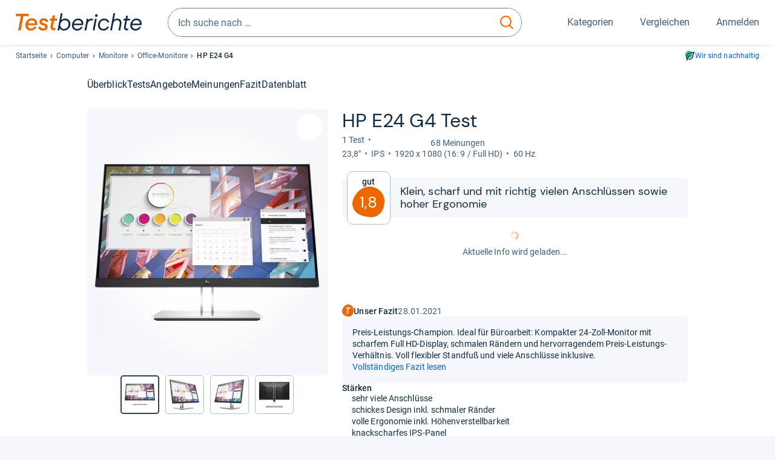

--- FILE ---
content_type: text/html;charset=UTF-8
request_url: https://www.testberichte.de/p/hp-tests/e24-g4-testbericht.html
body_size: 34755
content:
<!DOCTYPE html>
	<html class="uil-page product-lvl product-page fe3997-tg3 no-js" lang="de" prefix="og: http://ogp.me/ns#"><head>
			<meta charset="utf-8" />
			<meta http-equiv="X-UA-Compatible" content="IE=edge" />
			<meta name="viewport" content="width=device-width, initial-scale=1.0" />
			<title>HP E24 G4 im Test: 1,8 gut</title>
	<meta property="og:title" content="HP E24 G4 im Test: 1,8 gut"><link rel="search" type="application/opensearchdescription+xml" title="Testberichte.de" href="/downloads/de_DE/search.xml">
	<link rel="stylesheet" href="/css/v5/style.css?rev=d257abfd7" type="text/css" media="all" />
<meta name="robots" content="index, follow" /><meta name="description" content="Im Test: »gut« urteilt »Stiftung Warentest« ⭐ Hat der E24 G4 von HP auch Schwächen? Neutral und unabhängig informieren!" />
		<meta property="og:description" content="Im Test: »gut« urteilt »Stiftung Warentest« ⭐ Hat der E24 G4 von HP auch Schwächen? Neutral und unabhängig informieren!" /><meta name="robots" content="max-snippet:-1, max-image-preview:large, max-video-preview:-1" /><link rel="apple-touch-icon" sizes="180x180" href="/apple-touch-icon.png">
			<link rel="icon" type="image/png" sizes="16x16" href="/favicon-16x16.png">
			<link rel="icon" type="image/png" sizes="32x32" href="/favicon-32x32.png">
			<link rel="icon" type="image/png" sizes="48x48" href="/favicon-48x48.png">
			<link rel="icon" href="/favicon.ico">
			<link rel="icon" type="image/svg+xml" href="/favicon.svg">
			<link rel="manifest" href="https://www.testberichte.de/manifest.json" />
			<meta name="msapplication-TileColor" content="#f37030">
			<meta name="theme-color" content="#ffffff">
			<link rel="preconnect" href="//securepubads.g.doubleclick.net">
			<link rel="dns-prefetch" href="//securepubads.g.doubleclick.net">
			<link rel="preconnect" href="//static.demoup.com">
				<link rel="dns-prefetch" href="//static.demoup.com">
			<link href="https://www.testberichte.de/fonts/v5/tb-icons-global/fonts/tb-icons-global.woff?8jxczi" as="font" type="font/woff" crossorigin>
			<link rel="preload" href="https://www.testberichte.de/fonts/v5/roboto/roboto-v27-latin-regular.woff2" as="font" type="font/woff2" crossorigin>
			<link rel="preload" href="https://www.testberichte.de/fonts/v5/roboto/roboto-v27-latin-500.woff2" as="font" type="font/woff2" crossorigin>
			<link rel="preload" href="https://www.testberichte.de/fonts/v5/dm-sans/dm-sans-v6-latin-regular.woff2" as="font" type="font/woff2" crossorigin>

			<link rel="canonical" href="https://www.testberichte.de/p/hp-tests/e24-g4-testbericht.html" />
			<meta name="twitter:card" value="summary" />

	<meta property="og:image" content="https://www.testberichte.de/imgs/p_imgs_og/1612761.jpg" /><script>
			var siteUri	= 'https://www.testberichte.de' + '';
			var pageType = 'product';
			var siteUriPrefix = "";

			
			var docRef = false;
			var docRefMap = ['http:' + siteUri, 'https:' + siteUri];
			if (document.referrer != '') {
				for (var i = 0; i < docRefMap.length; i++) {
					if (document.referrer.substr(0, docRefMap[i].length) == docRefMap[i]) {
						docRef = true;
						break;
					}
				};
			}

			
				if (top.location != self.location && docRef === false) {
					top.location = self.location.href;
				}
			

			var adblock	= '1';
			var _requests = new Object; 
			const requestsFetch = {};
			var enableCookieClickLogging = true;
			var logMessages	= new Array;

			
				window.pageInfo = {
					pageType: 'product',
					trackingDomain: 'testberichte.de',
					
					productId: '538598',
					
				}
			</script>

		<script async src="/js/v5/advertisement.js?rev=dea63eb"></script>

		<script src="/js/v5/vendor/swiper-bundle.min.js?rev=d257abfd7" type="text/javascript"></script>
</head>
	<body class="uil-page__body"><a class="page-overlay js-page-slide-cta"></a>
<noscript>
	<div id="no-js">Für eine optimale Nutzung dieser Website aktivieren Sie bitte JavaScript.</div>
</noscript>

<header class="uil-page__header" id="header">
	<a href="#main-content" class="uic-skip-link">Zum Hauptinhalt springen</a>

	<div id='main_slot_tbw_1x1' style="height: 0px; width: 0px; display: none;"></div>

	<div class="uil-container uil-container--wide header ">
		<div class="uil-container uil-container--full-width"
		
	>
		<div class="header__container " data-function="js-header">
		<a href="/" class="header__item header__item--logo cp-9128-0"><img srcset="/img-v5/tb-logo-primary.svg" alt="testberichte.de-Logo" class="header__logo-img"></a><div class="header__item header__search js-search">
				<form class="js-search-form" method="get" action="/d/search.html" accept-charset="utf-8">
		<label class="search search--default">
			<input class="search__input search__input--default js-search-input"
				   data-cp="9129"
				   placeholder="Ich suche nach …"
				   autocomplete="off"
				   type="search"
				   maxlength="200"
				   value="">

			<button class="search__button search__button--reset search__button--reset--default js-search-reset" type="reset" title="Eingabe löschen">
				<i title="Eingabe löschen" class="search__icon-reset icon- icon-schliessen_sm"></i>
			</button>

			<button class="search__button search__button--submit search__button--default js-search-submit cp-11901-0" type="submit">
					<span class="sr-only">suchen</span>
					<svg class="search__icon search__icon--default" xmlns="http://www.w3.org/2000/svg" viewBox="0 0 24 24" fill="none"><path d="M17.187 16.155a1 1 0 1 0-1.43 1.397l1.43-1.397Zm3.598 6.544a1 1 0 0 0 1.43-1.398l-1.43 1.398Zm-10.427-2.966c5.17 0 9.359-4.195 9.359-9.367h-2c0 4.07-3.295 7.367-7.359 7.367v2ZM1 10.366c0 5.172 4.189 9.367 9.358 9.367v-2C6.295 17.733 3 14.436 3 10.366H1ZM10.358 1C5.19 1 1 5.194 1 10.366h2C3 6.297 6.295 3 10.358 3V1Zm9.359 9.366c0-5.172-4.19-9.366-9.359-9.366v2c4.063 0 7.359 3.297 7.359 7.366h2Zm-3.96 7.186 5.028 5.147 1.43-1.398-5.028-5.146-1.43 1.397Z" /></svg>
					</button>
			</label>
	</form></div>
		<div class="header__item header__item--kategorien js-lazy-sprite" data-function="js-toggle-desktop-navbar">
			<button class="user-button user-button--menu js-page-slide-cta" for="toggle-main-navigation" data-page-slide="navigation" data-cp="9127">
				












<span
	class="uic-icon uic-icon--menu
	user-button__icon" aria-hidden="true">

	

	
		
		
			
		
	

</span>
<span class="user-button__label user-button__label--menu">
					Kategorien
				</span>
			</button>
		</div>
		<div class="header__item header__item--compare">
	<button
	class="user-button user-button--compare mod-compare-cta"
	data-function="js-tooltip-compare"
	data-tippy-content="Sie haben noch keine Produkte zum Vergleich hinzugefügt."
>
	












<span
	class="uic-icon uic-icon--heart
	user-button__icon js-compare-icon" aria-hidden="true">

	

	
		
		
			<span class="user-button__count js-user-navigation-count"></span>
	
		
	

</span>
<span class="user-button__label">
		Vergleichen</span>
</button>
</div>
<div class="header__item header__item--profile-account header__item--hidden" data-function="js-profile-account">
	<button class="user-button user-button--anmelden">
		












<span
	class="uic-icon uic-icon--user
	user-button__icon" aria-hidden="true">

	

	
		
		
			
		
	

</span>
<span class="user-button__label user-button__label--anmelden js-profile-label">
			Anmelden</span>
	</button>

	<ul class="login-menu" data-function="js-login-menu">
		<li class="login-menu__item item js-logged-in-hide">
			<span class='uic-button uic-button--secondary' data-nfl='|secure|profile|login{|}{|||}'>Login</span></li>
		<li class="login-menu__item login-menu__item--register js-logged-in-hide">
			<p>Neu hier?</p>
			<span class='link link--default' data-nfl='|secure|profile|register{|}{|||}'>Kostenlos registrieren</span></li>
		<li class="login-menu__item">
	<span class='uic-link' data-nfl='|d|profile|overview{|}{|||}'>Übersicht</span></li>
<li class="login-menu__item">
	<span class='uic-link' data-nfl='|d|profile|reviews{|}{|||}'>Testberichte</span></li>
<li class="login-menu__item">
	<span class='uic-link' data-nfl='|d|profile|products{|}{|||}'>Produkte</span></li>
<li class="login-menu__item">
	<span class='uic-link' data-nfl='|d|profile|opinions{|}{|||}'>Meinungen</span></li>
<li class="login-menu__item">
	<span class='uic-link' data-nfl='|secure|profile|settings{|}{|||}'>Einstellungen</span></li></ul>
</div></div>
</div>

<nav class="uil-container uil-container--full-width mod-main-navigation page-slide-content-navigation" aria-label="Hauptnavigation">
	<div class="container container--mainnav">
		<ul class="main-nav">
			<li class="main-nav__item main-nav__item--title">
				<div class="main-nav__header">
					<div class="main-nav__title">Kategorien</div>
					<button class=" uic-button uic-button--control js-page-slide-cta
"
	 data-cp="9127"  style="position: absolute;top: 1em;right: 0.5em;z-index: 3;background: transparent;" 
	>

	












<span
	class="uic-icon uic-icon--close
	" aria-hidden="true">

	

	
		
		
			
		
	

</span>
<span class=" uic-button__label sr-only">
		Schliessen</span>
	</button>
</div>
				<label class="sr-only" for="main-navigation-level-1-back">zurück</label>
				<input class="main-nav__radio" id="main-navigation-level-1-back" type="radio" name="main-navigation-toggle-level-1" autocomplete="false" />
			</li>
			<li class="main-nav__item main-nav__item--first main-nav__item--default" data-function="js-default-category">
					<input class="main-nav__radio"
						data-cp="9131"
						data-coi="0"
						id="main-navigation-level-1-0"
						type="checkbox" name="main-navigation-1"
						autocomplete="false"
						/>
					<label class="main-nav__label main-nav__label--default" for="main-navigation-level-1-0">
						<i class="category-icon icon- icon-computer"></i>
						<a href="/shopping/level2_computer_hardware_3.html" class="main-nav__link cp-10475-0">Computer</a><span class="uic-icon uic-icon--main-nav"></span></label>
					<ul class="sub-nav sub-nav--default" data-ncid="101">
							<li class="sub-nav__item sub-nav__item--title">
			<div class="sub-nav__header">
				<label class="sub-nav__card sub-nav__card--title" for="main-navigation-level-1-0" data-cp="9621">
					<i class="icon- icn-pfeil__links_sm">pfeil__links_sm</i>
				</label>
				<label class="sr-only" for="main-navigation-level-1-back">zurück</label>
				<input class="main-nav__radio" id="main-navigation-level-2-back" type="radio" name="main-navigation-toggle-level-2" autocomplete="false" />
				<label class="page-slide-button-close page-slide-button-close--sub-nav js-page-slide-cta" for="toggle-main-navigation">
					<i class="sub-nav__icon-close icon- icon-close"></i>
				</label>
			</div>
		</li>
	<li class="sub-nav__item">
		<div class="sub-nav__card">
			<a href="/computer-hardware/2530/drucker.html" class="sub-nav__link cp-9132-0"><i class="sub-category-sprite sub-category-sprite--c-2530"></i>
						<span class="sub-nav__label">Drucker</span></a><i class="uic-icon uic-icon--sub-nav"></i>
		</div>
	</li>
<li class="sub-nav__item">
		<div class="sub-nav__card">
			<a href="/computer-hardware/2573/notebooks.html" class="sub-nav__link cp-9132-0"><i class="sub-category-sprite sub-category-sprite--c-2573"></i>
						<span class="sub-nav__label">Notebooks</span></a><i class="uic-icon uic-icon--sub-nav"></i>
		</div>
	</li>
<li class="sub-nav__item">
		<div class="sub-nav__card">
			<a href="/computer-hardware/2619/monitore.html" class="sub-nav__link cp-9132-0"><i class="sub-category-sprite sub-category-sprite--c-2619"></i>
						<span class="sub-nav__label">Monitore</span></a><i class="uic-icon uic-icon--sub-nav"></i>
		</div>
	</li>
<li class="sub-nav__item">
		<div class="sub-nav__card">
			<a href="/computer-hardware/2564/tablet-pcs.html" class="sub-nav__link cp-9132-0"><i class="sub-category-sprite sub-category-sprite--c-2564"></i>
						<span class="sub-nav__label">Tablets</span></a><i class="uic-icon uic-icon--sub-nav"></i>
		</div>
	</li>
<li class="sub-nav__item">
		<div class="sub-nav__card">
			<a href="/computer-hardware/2548/grafikkarten.html" class="sub-nav__link cp-9132-0"><i class="sub-category-sprite sub-category-sprite--c-2548"></i>
						<span class="sub-nav__label">Grafikkarten</span></a><i class="uic-icon uic-icon--sub-nav"></i>
		</div>
	</li>
<li class="sub-nav__item">
		<div class="sub-nav__card">
			<a href="/netzwerk/2857/router.html" class="sub-nav__link cp-9132-0"><i class="sub-category-sprite sub-category-sprite--c-2857"></i>
						<span class="sub-nav__label">Router</span></a><i class="uic-icon uic-icon--sub-nav"></i>
		</div>
	</li>
<li class="sub-nav__item">
		<div class="sub-nav__card">
			<a href="/computer/2538/desktops.html" class="sub-nav__link cp-9132-0"><i class="sub-category-sprite sub-category-sprite--c-2538"></i>
						<span class="sub-nav__label">PC-Systeme</span></a><i class="uic-icon uic-icon--sub-nav"></i>
		</div>
	</li>
<li class="sub-nav__item">
		<div class="sub-nav__card">
			<a href="/testsieger/level3_multimedia_hardware_computer_headsets_1246.html" class="sub-nav__link cp-9132-0"><i class="sub-category-sprite sub-category-sprite--c-1246"></i>
						<span class="sub-nav__label">Gaming-Headsets</span></a><i class="uic-icon uic-icon--sub-nav"></i>
		</div>
	</li>
<li class="sub-nav__item">
		<div class="sub-nav__card">
			<a href="/testsieger/level3_eingabegeraete_maeuse_299.html" class="sub-nav__link cp-9132-0"><i class="sub-category-sprite sub-category-sprite--c-299"></i>
						<span class="sub-nav__label">Mäuse</span></a><i class="uic-icon uic-icon--sub-nav"></i>
		</div>
	</li>
<li class="sub-nav__item">
		<div class="sub-nav__card">
			<a href="/testsieger/level3_scanner_scanner_usb_1_1_usb_2_0_775.html" class="sub-nav__link cp-9132-0"><i class="sub-category-sprite sub-category-sprite--c-2565"></i>
						<span class="sub-nav__label">Scanner</span></a><i class="uic-icon uic-icon--sub-nav"></i>
		</div>
	</li>
<li class="sub-nav__item sub-nav__item--last">
	<span class='uic-button uic-button--show-all sub-nav__show-all ' data-nfl='|shopping|level2_computer_hardware_3{|}{|||}'>Zeige alle Kategorien</span></li>
<li class="sub-nav__item sub-nav__item--close" data-function="js-close-nav">
	<label class="sub-nav__card" >
		<i class="icon-">schliessen</i>
	</label>
</li>
</ul>
					</li>
			<li class="main-nav__item ">
					<input class="main-nav__radio"
						data-cp="9131"
						data-coi="1"
						id="main-navigation-level-1-1"
						type="checkbox" name="main-navigation-1"
						autocomplete="false"
						/>
					<label class="main-nav__label" for="main-navigation-level-1-1">
						<i class="category-icon icon- icon-hifi_und_tv"></i>
						<a href="/shopping/level2_audio_hifi_1.html" class="main-nav__link cp-10475-0">HiFi & TV</a><span class="uic-icon uic-icon--main-nav"></span></label>
					<ul class="sub-nav sub-nav--default" data-ncid="102">
							</ul>
					</li>
			<li class="main-nav__item ">
					<input class="main-nav__radio"
						data-cp="9131"
						data-coi="2"
						id="main-navigation-level-1-2"
						type="checkbox" name="main-navigation-1"
						autocomplete="false"
						/>
					<label class="main-nav__label" for="main-navigation-level-1-2">
						<i class="category-icon icon- icon-foto_und_video"></i>
						<a href="/shopping/level2_foto_video_und_optik_6.html" class="main-nav__link cp-10475-0">Foto & Video</a><span class="uic-icon uic-icon--main-nav"></span></label>
					<ul class="sub-nav sub-nav--default" data-ncid="103">
							</ul>
					</li>
			<li class="main-nav__item ">
					<input class="main-nav__radio"
						data-cp="9131"
						data-coi="3"
						id="main-navigation-level-1-3"
						type="checkbox" name="main-navigation-1"
						autocomplete="false"
						/>
					<label class="main-nav__label" for="main-navigation-level-1-3">
						<i class="category-icon icon- icon-handy_und_telefon"></i>
						<a href="/shopping/level2_handys_und_telefonie_16.html" class="main-nav__link cp-10475-0">Handy & Telefon</a><span class="uic-icon uic-icon--main-nav"></span></label>
					<ul class="sub-nav sub-nav--default" data-ncid="104">
							</ul>
					</li>
			<li class="main-nav__item ">
					<input class="main-nav__radio"
						data-cp="9131"
						data-coi="4"
						id="main-navigation-level-1-4"
						type="checkbox" name="main-navigation-1"
						autocomplete="false"
						/>
					<label class="main-nav__label" for="main-navigation-level-1-4">
						<i class="category-icon icon- icon-sport_und_gesundheit"></i>
						<a href="/shopping/level2_sport_und_fitness_15.html" class="main-nav__link cp-10475-0">Sport & Gesundheit</a><span class="uic-icon uic-icon--main-nav"></span></label>
					<ul class="sub-nav sub-nav--default" data-ncid="109">
							</ul>
					</li>
			<li class="main-nav__item ">
					<input class="main-nav__radio"
						data-cp="9131"
						data-coi="5"
						id="main-navigation-level-1-5"
						type="checkbox" name="main-navigation-1"
						autocomplete="false"
						/>
					<label class="main-nav__label" for="main-navigation-level-1-5">
						<i class="category-icon icon- icon-haushalt"></i>
						<a href="/shopping/level2_haushalt_24.html" class="main-nav__link cp-10475-0">Haushalt</a><span class="uic-icon uic-icon--main-nav"></span></label>
					<ul class="sub-nav sub-nav--default" data-ncid="106">
							</ul>
					</li>
			<li class="main-nav__item ">
					<input class="main-nav__radio"
						data-cp="9131"
						data-coi="6"
						id="main-navigation-level-1-6"
						type="checkbox" name="main-navigation-1"
						autocomplete="false"
						/>
					<label class="main-nav__label" for="main-navigation-level-1-6">
						<i class="category-icon icon- icon-haus_und_garten"></i>
						<a href="/shopping/level2_haus_und_garten_9.html" class="main-nav__link cp-10475-0">Haus & Garten</a><span class="uic-icon uic-icon--main-nav"></span></label>
					<ul class="sub-nav sub-nav--default" data-ncid="107">
							</ul>
					</li>
			<li class="main-nav__item ">
					<input class="main-nav__radio"
						data-cp="9131"
						data-coi="7"
						id="main-navigation-level-1-7"
						type="checkbox" name="main-navigation-1"
						autocomplete="false"
						/>
					<label class="main-nav__label" for="main-navigation-level-1-7">
						<i class="category-icon icon- icon-baby_und_kind"></i>
						<a href="/shopping/level2_baby_und_kinderbedarf_12.html" class="main-nav__link cp-10475-0">Baby & Kind</a><span class="uic-icon uic-icon--main-nav"></span></label>
					<ul class="sub-nav sub-nav--default" data-ncid="108">
							</ul>
					</li>
			<li class="main-nav__item ">
					<input class="main-nav__radio"
						data-cp="9131"
						data-coi="8"
						id="main-navigation-level-1-8"
						type="checkbox" name="main-navigation-1"
						autocomplete="false"
						/>
					<label class="main-nav__label" for="main-navigation-level-1-8">
						<i class="category-icon icon- icon-auto_und_motorrad"></i>
						<a href="/shopping/level2_autos_und_zubehoer_2.html" class="main-nav__link cp-10475-0">Auto & Motorrad</a><span class="uic-icon uic-icon--main-nav"></span></label>
					<ul class="sub-nav sub-nav--default" data-ncid="105">
							</ul>
					</li>
			<li class="main-nav__item main-nav__item--last">
					<input class="main-nav__radio"
						data-cp="9131"
						data-coi="9"
						id="main-navigation-level-1-9"
						type="checkbox" name="main-navigation-1"
						autocomplete="false"
						/>
					<label class="main-nav__label" for="main-navigation-level-1-9">
						<i class="category-icon icon- icon-mehr"></i>
						<a href="/21/die-kategorien-im-ueberblick.html" class="main-nav__link cp-10475-0">Mehr</a><span class="uic-icon uic-icon--main-nav"></span></label>
					<ul class="sub-nav sub-nav--default" data-ncid="110">
							</ul>
					</li>
			<li class="main-nav__item main-nav__item--login js-user-navigation-mobile">
				<span class='uic-button uic-button--secondary' data-nfl='|secure|profile|login{|}{|||}'>Anmelden</span></li>
		</ul></div>
</nav></div>

	<section class="uil-container uil-container--wide bg-white"
		
	>
		<div class="breadcrumb" id="breadcrumb">
			<ul class="breadcrumb__list">
				<li class="breadcrumb__item ">
						<a href="/" class="breadcrumb__link link link--default cp-8683-0">Startseite</a></li>
				<li class="breadcrumb__item ">
						<a href="/shopping/level2_computer_hardware_3.html" class="breadcrumb__link link link--default cp-8683-0">Computer</a></li>
				<li class="breadcrumb__item ">
						<a href="/computer-hardware/2619/monitore.html" class="breadcrumb__link link link--default cp-8683-0">Monitore</a></li>
				<li class="breadcrumb__item ">
						<a href="/computer-hardware/2619/monitore/office-monitore.html" class="breadcrumb__link link link--default cp-8683-0">Office-Monitore</a></li>
				<li class="breadcrumb__item isLast">
						HP E24 G4</li>
				</ul>

			<a href="/nachhaltigkeit.html" class="uic-link uic-sustainable-flex cp-14738-0">Wir sind nachhaltig</a></div>

		<script type="application/ld+json">
					{
						"@context": "http://schema.org",
						"@type": "BreadcrumbList",
						"itemListElement": [
						{
							"@type": "ListItem",
							"position": 1,
							"item": {
								"@id": "https://www.testberichte.de/",
								"name": "Startseite"
							}
						}
						
							,
							{
								"@type": "ListItem",
								"position": 2,
								"item": {
									"@id": "https://www.testberichte.de/shopping/level2_computer_hardware_3.html",
									"name": "Computer"
								}
							}
						
							,
								{
								"@type": "ListItem",
								"position": 3,
								"item": {
									"@id": "https://www.testberichte.de/computer-hardware/2619/monitore.html",
									"name": "Monitore"
								}
							}
						
							,
								{
								"@type": "ListItem",
								"position": 4,
								"item": {
									"@id": "https://www.testberichte.de/computer-hardware/2619/monitore/office-monitore.html",
									"name": "Office-Monitore"
								}
							}
						
						]
					}
				</script>
	</section>

</header><div id="dfp-main-left">
	<div class="dfp-main-slot-left-1 " id="dfp-main-slot-left-1"></div><div class="dfp-main-slot-left-2 " id="dfp-main-slot-left-2"></div></div>

<div id="dfp-main-right">
	<div class="dfp-main-slot-right-1 " id="dfp-main-slot-right-1"></div></div>

<section class="container container--dfp">
	<div class="dfp-main-slot-top " id="dfp-main-slot-top"></div></section>

<main class="uil-page__main " id="main-content" style="">
	<nav class="uic-subnav" id="sticky-nav" data-js-scrollspy="sticky-nav" data-function="js-is-sticky">
		<div class=" uil-container uic-subnav__container uic-scroll-overlay ">
	<ul class="uic-subnav__list">
				<li class="uic-subnav__item uic-subnav__item--overview">
						<a class="uic-subnav__link highlight log-15669-c-538598-28-0" href="#produkt-ueberblick" data-cpid="15669" data-js-scrollspy-link>
							Überblick</a>
					</li>
				<li class="uic-subnav__item">
							<a class="uic-subnav__link log-15678-c-538598-28-0" href="#produkt-testberichte" data-cpid="15678" data-js-scrollspy-link>
								Tests
							</a>
						</li>
					<li class="uic-subnav__item">
									<a class="uic-subnav__link log-15686-c-538598-28-0" href="#produkt-angebote" data-cpid="15686" data-js-scrollspy-link>
										Angebote
									</a>
								</li>
							<li class="uic-subnav__item">
							<a class="uic-subnav__link log-15688-c-538598-28-0" href="#produkt-meinungen" data-cpid="15688" data-js-scrollspy-link>
								Meinungen
							</a>
						</li>
					<li class="uic-subnav__item">
							<a class="uic-subnav__link log-15695-c-538598-28-0" href="#produkt-artikel" data-cpid="15695" data-js-scrollspy-link>
								Fazit
							</a>
						</li>
					<li class="uic-subnav__item">
							<a class="uic-subnav__link log-15690-c-538598-28-0" href="#produkt-datenblatt" data-cpid="15690" data-js-scrollspy-link>
								Datenblatt
							</a>
						</li>
					</ul>
		</div></nav>
<script>
	if (typeof(logger) === 'object') {logger.addHandlerOnClassName({"t":"cc","d":{"i":"0","itc":"82","pc":"96651","ioc":"895835"}}, "null", "log-15669-c-538598-28-0", 0, null);} else {logMessages.push({message: {"t":"cc","d":{"i":"0","itc":"82","pc":"96651","ioc":"895835"}}, context: 'null', selector: 'log-15669-c-538598-28-0', index: 0, method: 'addHandlerOnClassName'});}if (typeof(logger) === 'object') {logger.addHandlerOnClassName({"t":"cc","d":{"i":"0","itc":"82","pc":"87651","ioc":"895835"}}, "null", "log-15678-c-538598-28-0", 0, null);} else {logMessages.push({message: {"t":"cc","d":{"i":"0","itc":"82","pc":"87651","ioc":"895835"}}, context: 'null', selector: 'log-15678-c-538598-28-0', index: 0, method: 'addHandlerOnClassName'});}if (typeof(logger) === 'object') {logger.addHandlerOnClassName({"t":"cc","d":{"i":"0","itc":"82","pc":"68651","ioc":"895835"}}, "null", "log-15686-c-538598-28-0", 0, null);} else {logMessages.push({message: {"t":"cc","d":{"i":"0","itc":"82","pc":"68651","ioc":"895835"}}, context: 'null', selector: 'log-15686-c-538598-28-0', index: 0, method: 'addHandlerOnClassName'});}if (typeof(logger) === 'object') {logger.addHandlerOnClassName({"t":"cc","d":{"i":"0","itc":"82","pc":"88651","ioc":"895835"}}, "null", "log-15688-c-538598-28-0", 0, null);} else {logMessages.push({message: {"t":"cc","d":{"i":"0","itc":"82","pc":"88651","ioc":"895835"}}, context: 'null', selector: 'log-15688-c-538598-28-0', index: 0, method: 'addHandlerOnClassName'});}if (typeof(logger) === 'object') {logger.addHandlerOnClassName({"t":"cc","d":{"i":"0","itc":"82","pc":"59651","ioc":"895835"}}, "null", "log-15695-c-538598-28-0", 0, null);} else {logMessages.push({message: {"t":"cc","d":{"i":"0","itc":"82","pc":"59651","ioc":"895835"}}, context: 'null', selector: 'log-15695-c-538598-28-0', index: 0, method: 'addHandlerOnClassName'});}if (typeof(logger) === 'object') {logger.addHandlerOnClassName({"t":"cc","d":{"i":"0","itc":"82","pc":"09651","ioc":"895835"}}, "null", "log-15690-c-538598-28-0", 0, null);} else {logMessages.push({message: {"t":"cc","d":{"i":"0","itc":"82","pc":"09651","ioc":"895835"}}, context: 'null', selector: 'log-15690-c-538598-28-0', index: 0, method: 'addHandlerOnClassName'});}</script><section class="uic-product-header uic-product-header--standard section section--anchor js-dfp--top-identifier"
	 id="produkt-ueberblick">

	<div class="uil-container uic-product-header__container"
		
	>
		<div class="uic-product-header__grid uic-product-header__grid--standard" id="js-product-header-grid">
			<div class="uic-product-header__media uic-product-header__media--standard">
				<div class="uic-product-header__sticky ">
					<uic-dialog class="uic-dialog-component">

	<dialog
		class="uic-dialog  uic-fade-in uic-dialog--gallery"
		
		id="js-modal-gallery">

		<header class="uic-dialog__header">
			<h2 class="uic-dialog__title">
					Bilder zu HP E24 G4</h2>
			<button class=" uic-button uic-button--control
"
	data-dialog-close
	>

	












<span
	class="uic-icon uic-icon--close
	" aria-hidden="true">

	

	
		
		
			
		
	

</span>
<span class=" uic-button__label sr-only">
		Schließen</span>
	</button>
</header>

		<div class="uic-dialog__main " data-modal-main-container>
			<div class="uic-dialog__gallery">
					<div class="uic-carousel  uic-carousel--modal" id="">

	<div class="swiper uic-carousel__slider  uic-carousel__slider--modal"
		 data-coi="538598"  data-cp="15697" data-modal-gallery>

		<ol
			class="swiper-wrapper uic-carousel__wrapper
			"
			id="carousel-">
			<li class="uic-carousel__slide">
								<picture class="picture
	 picture--modal-gallery ">

	<source srcset="/imgs/webp/p_imgs_370/1612761.jpg, /imgs/webp/p_imgs_supersize/1612761.jpg 1.5x" type="image/webp">
			<source srcset="/imgs/p_imgs_370/1612761.jpg, /imgs/p_imgs_supersize/1612761.jpg 1.5x" type="image/jpeg">
		<img
	alt="Produktbild HP E24 G4"
	class="image  image--product"
	 loading="lazy" 
			onerror="this.onerror=null;this.src='/img-v5/noimage.svg';"
		
	src="/imgs/p_imgs_370/1612761.jpg"
></picture>
</li>
						<li class="uic-carousel__slide">
								<picture class="picture
	 picture--modal-gallery ">

	<source srcset="/imgs/webp/p_imgs_370/1612764.jpg, /imgs/webp/p_imgs_supersize/1612764.jpg 1.5x" type="image/webp">
			<source srcset="/imgs/p_imgs_370/1612764.jpg, /imgs/p_imgs_supersize/1612764.jpg 1.5x" type="image/jpeg">
		<img
	alt="Produktbild HP E24 G4"
	class="image  image--product"
	 loading="lazy" 
			onerror="this.onerror=null;this.src='/img-v5/noimage.svg';"
		
	src="/imgs/p_imgs_370/1612764.jpg"
></picture>
</li>
						<li class="uic-carousel__slide">
								<picture class="picture
	 picture--modal-gallery ">

	<source srcset="/imgs/webp/p_imgs_370/1612765.jpg, /imgs/webp/p_imgs_supersize/1612765.jpg 1.5x" type="image/webp">
			<source srcset="/imgs/p_imgs_370/1612765.jpg, /imgs/p_imgs_supersize/1612765.jpg 1.5x" type="image/jpeg">
		<img
	alt="Produktbild HP E24 G4"
	class="image  image--product"
	 loading="lazy" 
			onerror="this.onerror=null;this.src='/img-v5/noimage.svg';"
		
	src="/imgs/p_imgs_370/1612765.jpg"
></picture>
</li>
						<li class="uic-carousel__slide">
								<picture class="picture
	 picture--modal-gallery ">

	<source srcset="/imgs/webp/p_imgs_370/1612763.jpg, /imgs/webp/p_imgs_supersize/1612763.jpg 1.5x" type="image/webp">
			<source srcset="/imgs/p_imgs_370/1612763.jpg, /imgs/p_imgs_supersize/1612763.jpg 1.5x" type="image/jpeg">
		<img
	alt="Produktbild HP E24 G4"
	class="image  image--product"
	 loading="lazy" 
			onerror="this.onerror=null;this.src='/img-v5/noimage.svg';"
		
	src="/imgs/p_imgs_370/1612763.jpg"
></picture>
</li>
						<li class="uic-carousel__slide">
								<picture class="picture
	 picture--modal-gallery ">

	<source srcset="/imgs/webp/p_imgs_370/1612766.jpg, /imgs/webp/p_imgs_supersize/1612766.jpg 1.5x" type="image/webp">
			<source srcset="/imgs/p_imgs_370/1612766.jpg, /imgs/p_imgs_supersize/1612766.jpg 1.5x" type="image/jpeg">
		<img
	alt="Produktbild HP E24 G4"
	class="image  image--product"
	 loading="lazy" 
			onerror="this.onerror=null;this.src='/img-v5/noimage.svg';"
		
	src="/imgs/p_imgs_370/1612766.jpg"
></picture>
</li>
						</ol>
	</div>

	<!-- If we need swiper pagination -->
	<div class="swiper-pagination uic-carousel__pagination" data-carousel-pagination></div>
	<!-- If we need swiper navigation -->
	<button class=" uic-button uic-button--control uic-carousel__button  uic-carousel__button--prev
"
	data-carousel-btn="prev"
	>

	












<span
	class="uic-icon uic-icon--arrow-left
	" aria-hidden="true">

	

	
		
		
			
		
	

</span>
<span class=" uic-button__label sr-only">
		vorherig</span>
	</button>
<button class=" uic-button uic-button--control uic-carousel__button   uic-carousel__button--next
"
	data-carousel-btn="next"
	>

	












<span
	class="uic-icon uic-icon--arrow-right
	" aria-hidden="true">

	

	
		
		
			
		
	

</span>
<span class=" uic-button__label sr-only">
		nächste</span>
	</button>
</div>
</div>

				<div class="uic-dialog__offer" data-modal-gallery-offer></div>
			</div>

		</dialog>

</uic-dialog><div class="uic-carousel  uic-carousel--gallery" id="">

	<div class="swiper uic-carousel__slider  uic-carousel__slider--gallery"
		 data-coi="538598"  data-cp="11355" data-gallery>

		<ol
			class="swiper-wrapper uic-carousel__wrapper
			"
			id="carousel-">
			<li class="uic-carousel__slide">
					<picture class="picture
	 picture--gallery ">

	<source srcset="/imgs/webp/p_imgs_370/1612761.jpg, /imgs/webp/p_imgs_supersize/1612761.jpg 1.5x" type="image/webp">
			<source srcset="/imgs/p_imgs_370/1612761.jpg, /imgs/p_imgs_supersize/1612761.jpg 1.5x" type="image/jpeg">
		<img
	alt="Produktbild HP E24 G4"
	class="image  image--product"
	
			onerror="this.onerror=null;this.src='/img-v5/noimage.svg';"
		
	src="/imgs/p_imgs_370/1612761.jpg"
></picture>
</li>
			<li class="uic-carousel__slide">
					<picture class="picture
	 picture--gallery ">

	<source srcset="/imgs/webp/p_imgs_370/1612764.jpg, /imgs/webp/p_imgs_supersize/1612764.jpg 1.5x" type="image/webp">
			<source srcset="/imgs/p_imgs_370/1612764.jpg, /imgs/p_imgs_supersize/1612764.jpg 1.5x" type="image/jpeg">
		<img
	alt="Produktbild HP E24 G4"
	class="image  image--product"
	 loading="lazy" 
			onerror="this.onerror=null;this.src='/img-v5/noimage.svg';"
		
	src="/imgs/p_imgs_370/1612764.jpg"
></picture>
</li>
			<li class="uic-carousel__slide">
					<picture class="picture
	 picture--gallery ">

	<source srcset="/imgs/webp/p_imgs_370/1612765.jpg, /imgs/webp/p_imgs_supersize/1612765.jpg 1.5x" type="image/webp">
			<source srcset="/imgs/p_imgs_370/1612765.jpg, /imgs/p_imgs_supersize/1612765.jpg 1.5x" type="image/jpeg">
		<img
	alt="Produktbild HP E24 G4"
	class="image  image--product"
	 loading="lazy" 
			onerror="this.onerror=null;this.src='/img-v5/noimage.svg';"
		
	src="/imgs/p_imgs_370/1612765.jpg"
></picture>
</li>
			<li class="uic-carousel__slide">
					<picture class="picture
	 picture--gallery ">

	<source srcset="/imgs/webp/p_imgs_370/1612763.jpg, /imgs/webp/p_imgs_supersize/1612763.jpg 1.5x" type="image/webp">
			<source srcset="/imgs/p_imgs_370/1612763.jpg, /imgs/p_imgs_supersize/1612763.jpg 1.5x" type="image/jpeg">
		<img
	alt="Produktbild HP E24 G4"
	class="image  image--product"
	 loading="lazy" 
			onerror="this.onerror=null;this.src='/img-v5/noimage.svg';"
		
	src="/imgs/p_imgs_370/1612763.jpg"
></picture>
</li>
			<li class="uic-carousel__slide">
					<picture class="picture
	 picture--gallery ">

	<source srcset="/imgs/webp/p_imgs_370/1612766.jpg, /imgs/webp/p_imgs_supersize/1612766.jpg 1.5x" type="image/webp">
			<source srcset="/imgs/p_imgs_370/1612766.jpg, /imgs/p_imgs_supersize/1612766.jpg 1.5x" type="image/jpeg">
		<img
	alt="Produktbild HP E24 G4"
	class="image  image--product"
	 loading="lazy" 
			onerror="this.onerror=null;this.src='/img-v5/noimage.svg';"
		
	src="/imgs/p_imgs_370/1612766.jpg"
></picture>
</li>
			</ol>
	</div>

	<div class="uic-carousel__video-button js-demoup-mobile"></div>
		<!-- If we need swiper pagination -->
	<div class="swiper-pagination uic-carousel__pagination" data-carousel-pagination></div>
	<!-- If we need swiper navigation -->
	<button class=" uic-button uic-button--control uic-carousel__button  uic-carousel__button--prev
"
	data-carousel-btn="prev"
	>

	












<span
	class="uic-icon uic-icon--arrow-left
	" aria-hidden="true">

	

	
		
		
			
		
	

</span>
<span class=" uic-button__label sr-only">
		vorherig</span>
	</button>
<button class=" uic-button uic-button--control uic-carousel__button   uic-carousel__button--next
"
	data-carousel-btn="next"
	>

	












<span
	class="uic-icon uic-icon--arrow-right
	" aria-hidden="true">

	

	
		
		
			
		
	

</span>
<span class=" uic-button__label sr-only">
		nächste</span>
	</button>
</div>
<div class="uic-carousel  uic-carousel--thumb" id="">

	<div class="swiper uic-carousel__slider  uic-carousel__slider--thumb"
		 data-coi="538598"  data-cp="9137" data-thumb-gallery>

		<div
			class="swiper-wrapper uic-carousel__wrapper
			"
			id="carousel-">
			<button class="uic-carousel__slide uic-thumb-button" data-carousel-thumb-btn>
						<picture class="picture
	 ">

	<source srcset="/imgs/webp/p_imgs_50/1612761.jpg" type="image/webp">
		<img
	alt="Produktbild HP E24 G4"
	class="image  image--thumb"
	
			onerror="this.onerror=null;this.src='/img-v5/noimage.svg';"
		
	src="/imgs/p_imgs_50/1612761.jpg"
></picture>
</button>
				<button class="uic-carousel__slide uic-thumb-button" data-carousel-thumb-btn>
						<picture class="picture
	 ">

	<source srcset="/imgs/webp/p_imgs_50/1612764.jpg" type="image/webp">
		<img
	alt="Produktbild HP E24 G4"
	class="image  image--thumb"
	
			onerror="this.onerror=null;this.src='/img-v5/noimage.svg';"
		
	src="/imgs/p_imgs_50/1612764.jpg"
></picture>
</button>
				<button class="uic-carousel__slide uic-thumb-button" data-carousel-thumb-btn>
						<picture class="picture
	 ">

	<source srcset="/imgs/webp/p_imgs_50/1612765.jpg" type="image/webp">
		<img
	alt="Produktbild HP E24 G4"
	class="image  image--thumb"
	
			onerror="this.onerror=null;this.src='/img-v5/noimage.svg';"
		
	src="/imgs/p_imgs_50/1612765.jpg"
></picture>
</button>
				<button class="uic-carousel__slide uic-thumb-button" data-carousel-thumb-btn>
						<picture class="picture
	 ">

	<source srcset="/imgs/webp/p_imgs_50/1612763.jpg" type="image/webp">
		<img
	alt="Produktbild HP E24 G4"
	class="image  image--thumb"
	
			onerror="this.onerror=null;this.src='/img-v5/noimage.svg';"
		
	src="/imgs/p_imgs_50/1612763.jpg"
></picture>
</button>
				<button class="uic-carousel__slide uic-thumb-button" data-carousel-thumb-btn>
						<picture class="picture
	 ">

	<source srcset="/imgs/webp/p_imgs_50/1612766.jpg" type="image/webp">
		<img
	alt="Produktbild HP E24 G4"
	class="image  image--thumb"
	
			onerror="this.onerror=null;this.src='/img-v5/noimage.svg';"
		
	src="/imgs/p_imgs_50/1612766.jpg"
></picture>
</button>
				</div>
	</div>

	<!-- If we need swiper pagination -->
	<!-- If we need swiper navigation -->
	<button class=" uic-button uic-button--control uic-carousel__button uic-carousel__button--thumb uic-carousel__button--prev
"
	data-carousel-btn="prev"
	>

	












<span
	class="uic-icon uic-icon--arrow-left
	" aria-hidden="true">

	

	
		
		
			
		
	

</span>
<span class=" uic-button__label sr-only">
		vorherig</span>
	</button>
<button class=" uic-button uic-button--control uic-carousel__button  uic-carousel__button--thumb uic-carousel__button--next
"
	data-carousel-btn="next"
	>

	












<span
	class="uic-icon uic-icon--arrow-right
	" aria-hidden="true">

	

	
		
		
			
		
	

</span>
<span class=" uic-button__label sr-only">
		nächste</span>
	</button>
</div>
<button class="uic-compare-button js-compare"
		data-cid="2619"
		data-cp="11156"
		data-pid="538598"
	>
		<span class="uic-compare-button__item uic-compare-button__item--add" title='Zum Vergleich hinzufügen'>
			<span class="uic-compare-button__text">
				Vergleichen</span>

			












<span
	class="uic-icon uic-icon--heart
	uic-compare-button__icon" aria-hidden="true">

	

	
		
		
			
		
	

</span>
</span>

		<span class="uic-compare-button__item uic-compare-button__item--remove" title='Aus Vergleich entfernen'>
			<span class="uic-compare-button__text">
				Hinzugefügt</span>

			












<span
	class="uic-icon uic-icon--heart-filled
	uic-compare-button__icon" aria-hidden="true">

	

	
		
		
			
		
	

</span>
</span>
	</button>
</div>
			</div>
			<div class="uic-product-header__head uic-product-header__head--standard">
				<div class="uic-product-header__title">

					<h1 class="headline headline--main">
		HP E24 G4 Test</h1>
<ul class="uic-mini-datasheet " >
	<li class="uic-mini-datasheet__item">
					1 Test</li>
			<li class="uic-mini-datasheet__item">

					<p class="uic-rating uic-rating--product-header " data-function="js-star-rating">
		<span class="uic-rating__icons uic-rating__icons--90"></span>
			<span class="uic-rating__label ">
						68 Meinungen</span>
				</p>
</li>
			</ul><div class=" uic-scroll-overlay ">
	<ul class="uic-mini-datasheet uic-mini-datasheet--mobile-scroll" >
	<li class="uic-mini-datasheet__item">
				 23,8"</li>
		<li class="uic-mini-datasheet__item">
				 IPS</li>
		<li class="uic-mini-datasheet__item">
				1920 x 1080 (16: 9 / Full HD)</li>
		<li class="uic-mini-datasheet__item">
				 60 Hz</li>
		</ul></div></div>
			</div>
			<div class="uic-product-header__body uic-product-header__body--standard">
					<div class="uic-product-header__score" >
			<div class="uic-product-header__badge">

				<div class="uic-badge uic-badge--hero">
	<div class="uic-badge__grade">
		<p class="uic-badge__label
			">
			Gut</p>
		<p class="uic-badge__average ">
			1,8</p>
		</div>
</div></div>

			<h3 class="uic-product-header__badge-label uic-product-header__badge-label--title">
						Klein, scharf und mit rich­tig vie­len Anschlüs­sen sowie hoher Ergo­no­mie</h3>
				</div>

		<div class="uic-product-header__offer js-offer-box" id="js-product-header-offer">

			<div class="loader">
				<div class="loading loading--default"></div>
				<p class="bodycopy bodycopy--muted">
					Aktuelle Info wird geladen...</p>
			</div>
			</div>

		<div class="uic-product-header__fazit">
				<div class="uic-product-header__block">
						<div class="headline-module headline-module--tb">
							<svg class="headline-module__icon" xmlns="http://www.w3.org/2000/svg" viewBox="0 0 14 14" fill="none">
								<path d="M10.1829 0.646276C5.84458 -1.42559 2.10153 1.88253 0.701409 4.94289C0.149698 6.15418 -0.170295 7.53147 0.0945264 8.84698C0.408389 10.3447 1.25128 11.6902 2.52328 12.4971C3.79528 13.304 5.30023 13.6896 6.78739 13.8925C7.75105 14.0235 8.74903 14.0741 9.69491 13.8132C11.0374 13.4344 12.1592 12.4403 12.8685 11.2246C13.5777 10.009 13.8965 8.59299 13.9897 7.17514C14.0326 6.50615 14.1184 2.46415 10.1829 0.646276ZM10.2239 4.58718H8.02997L6.80885 11.1086H5.63064L6.85176 4.58718H4.65779L4.86131 3.47449H10.4397L10.2239 4.58718Z" fill="#eb6800"/>
							</svg>
							Unser Fazit
							<span class="bodycopy bodycopy--muted">
								28.01.2021</span>
						</div>

						<div class="uic-infobox uic-infobox--default uic-product-header__fazit-box">
	<div class="uic-infobox__container">

		Preis-Leistungs-Champion.  Ideal für Büroarbeit: Kompakter 24-Zoll-Monitor mit scharfem Full HD-Display, schmalen Rändern und hervorragendem Preis-Leistungs-Verhältnis. Voll flexibler Standfuß und viele Anschlüsse inklusive.
















 




	
	
		
			

			<a href="#produkt-artikel"
				class="uic-link log-14591-c-538598-1-0">
				Vollständiges Fazit lesen
			</a>

			<script>if (typeof(logger) === 'object') {logger.addHandlerOnClassName({"t":"cc","d":{"i":"0","itc":"1","pc":"19541","ioc":"895835"}}, "", "log-14591-c-538598-1-0", 0, null);} else {logMessages.push({message: {"t":"cc","d":{"i":"0","itc":"1","pc":"19541","ioc":"895835"}}, context: '', selector: 'log-14591-c-538598-1-0', index: 0, method: 'addHandlerOnClassName'});}</script>
		
	
	
	

</div>
</div></div>
				<div class="uic-product-header__block">
		<h3 class="headline-module">
			Stärken
		</h3>

		<ul class="uic-iconlist uic-iconlist--pro">
	












<li
	class="uic-icon uic-icon--pro
	" aria-hidden="true">

	

	
		
		
			sehr viele Anschlüsse
		
	

</li>













<li
	class="uic-icon uic-icon--pro
	" aria-hidden="true">

	

	
		
		
			schickes Design inkl. schmaler Ränder
		
	

</li>













<li
	class="uic-icon uic-icon--pro
	" aria-hidden="true">

	

	
		
		
			volle Ergonomie inkl. Höhenverstellbarkeit
		
	

</li>













<li
	class="uic-icon uic-icon--pro
	" aria-hidden="true">

	

	
		
		
			knackscharfes IPS-Panel
		
	

</li>
</ul></div>

	<div class="uic-product-header__block">
		<h3 class="headline-module">
			Schwächen
		</h3>

		<ul class="uic-iconlist uic-iconlist--contra">
	












<li
	class="uic-icon uic-icon--contra
	" aria-hidden="true">

	

	
		
		
			Leuchtkraft und Kontrastverhältnis nur mager
		
	

</li>













<li
	class="uic-icon uic-icon--contra
	" aria-hidden="true">

	

	
		
		
			für andere Aufgaben als Büroarbeit oft zu schwach
		
	

</li>
</ul></div>
</div>
		<div class="uic-product-header__relatives">
			</div></div>
			</div>
	</div>

</section>
<section class="container">
		<div class="layout layout--2-col">
			<div class="layout__cell layout__cell--l5-main" id="produkt-informationen">
				<section class="section section--anchor mod-product-reviews js-product-reviews" id="produkt-testberichte" data-view-cp="13873" data-view-obj-id="538598">
		<h2 class="headline headline--section">
		Im Test der Fach­ma­ga­zine<button
	class="tooltippy "
	data-function="js-tooltip-body"
	data-tippy-content="Die Auswahl und Sortierung der Magazintests orientiert sich an folgenden Parametern: Aktualität des jeweiligen Tests und Beliebtheit des Magazins bei Nutzer:innen, bestimmt durch unsere langjährige redaktionelle Erfahrung im Testbereich. Hier fließen Klickzahlen auf die Magazintests und Markenbekanntheit des jeweiligen Magazins in unsere Einschätzung mit ein. Das höchste Gewicht bei der Sortierung hat die Aktualität des jeweiligen Tests."
	aria-label="öffnet Tooltip Erklärung"
	
>















<span
	class="uic-icon uic-icon--tooltip
	 js-icon-tooltip" aria-hidden="true">

	

	
		
		
			
		
	

</span>
</button>
</h2>
<div class="mod-content">
			<ul class="review-list--fe3021 ">
		<li class="review-list-item">
				<article class="card card--default review review-list-item--fe3021 review-list-item--product review-list-item--508076" id="t-508076">
		<div class="review-list-item__magazine">
			<ul class="review-list-item__magazine-data">
				<li class="review-list-item__logo">
							<span class='cp-13666-0' data-nfl='|computer-hardware|2619|monitore|testberichte|stiftung-warentest|2021-08-26{|}{|||}'><h3 class="magazine-logo magazine-logo--as-text">Stiftung Warentest</h3></span></li>
					<li class="review-list-item__released">
							Erschienen: 26.08.2021<span class="review-list-item__pipe">&nbsp;| </span>
								<span>
									Ausgabe: 9/2021</span>
							</li>
						<li class="review-list-item__read-more">
								<a href="/computer-hardware/2619/monitore/testberichte/stiftung-warentest/2021-08-26.html" class="link-read-more cp-11493-0">Details zum Test</a></li>
						<li class="review-list-item__review-cta">
										<span class="link review-cta" data-function="js-review-cta"> </span></li>
								</ul>

			<div class="review-list-item__magazine-content card__text js-magazine-content">
				<h4 class="review__title">
							„gut“ (2,1)</h4>

						<p class="review__rating-position">
						17 Produkte im Test</p><p class="review-list-item__conclusion">
			Bildqualität (50%): „gut“ (2,1); <br />
Handhabung (30%): „gut“ (2,1); <br />
Vielseitigkeit (10%): „gut“ (2,5); <br />
Stromverbrauch (10%): „sehr gut“ (1,3).</p>
	<span class="link review-cta" data-function="js-review-cta"> </span>
				</div>
		</div>

		<div class="card__footer js-review-list-item__call-to-action"></div>
		</article></li>
			</ul>
</div>

		<footer class="mod-footer mod-pager ">
			</footer>

		<br/>
			</section><div class="dfp-product-review-slot-1 " id="dfp-product-review-slot-1"></div><section class="uil-section
		 section--anchor"
		 id='produkt-angebote'
	>
		<div class="headline-main-wrapper headline-main-wrapper--ofrs-title js-ofr-list-hl"
	data-view-cp="15017"
	data-view-obj-id="538598">

	<h2 class="headline headline--section">
		Angebote</h2>
</div>

<div class="mod mod-primary" id="ofrs">
	<div class="uic-infobox uic-infobox--affiliate uic-infobox--icon ">
	












<p
	class="uic-icon uic-icon--affiliate
	 uic-infobox__icon uic-infobox__icon--affiliate" aria-hidden="true">

	

	
		
		
			
		
	

</p>
<p class="uic-infobox__text">

		Wir arbeiten unabhängig und neutral. Wenn Sie auf ein verlinktes Shop-Angebot klicken, unterstützen Sie uns dabei. Wir erhalten dann ggf. eine Vergütung. <a href="https://www.testberichte.de/tb/haeufige-fragen.html#Unternehmen" target="_blank" class="link link--default cp-15531-0">Mehr erfahren</a></p>
</div><div class="offer-navigation  offer-navigation--tabs js-ofr-list"
		data-view-cp="15018"
		data-view-obj-id="538598">

		<!-- Code for when there are multiple tabs -->
		<div class="uic-tabs " data-tabs>
			<div class="uic-tabs__tablist" role=tablist>
				<button
						class="uic-tabs__tab active"
						role="tab"
						aria-selected="true"
						data-tab
						
							data-lg-cp="15025"
							data-lg-obj-id="538598"
							data-lg-type-id="1"
							data-count="13"
						
					>
						Neu<span class="uic-tabs__sublabel"> (ab 319,90 €)</span>
						</button>
				<button
						class="uic-tabs__tab "
						role="tab"
						aria-selected="false"
						data-tab
						
							data-lg-cp="15026"
							data-lg-obj-id="538598"
							data-lg-type-id="1"
							data-count="1"
						
					>
						












<span
	class="uic-icon uic-icon--sustainable
	" aria-hidden="true">

	

	
		
			
			Gebraucht
			
		
		
	

</span>
<span class="uic-tabs__sublabel"> (195,36 €)</span>
						</button>
				</div>
			<div
	aria-hidden="false"
	class="uic-tabs__panel "
	data-panel
	role="tabpanel"
	
>
	<div id="product-new-ofrs" class="mod-product-ofrs js-mod-product-ofrs" data-count="13">
		<div class="card card--borderless">
	<ul class="ofr-list ">
		<li class="ofr-list__item">
				<div class="uic-offer-item uic-offer-item--standard">

		<div class="uic-offer-item__image">
			<img
	alt=""
	class="image "
	 loading="lazy" 
			onerror="this.onerror=null;this.src='/img-v5/noimage.svg';"
		
	src="//img.testberichte.de/imageserver/ImageServlet?w=60&amp;h=60&amp;l=1&amp;erl=lxxtw%3E33q2qihme1eqe%7Esr2gsq3mqekiw3M375K9e%2FKEZjP2cWP5%3A4c2ntk&amp;hm=08719fde73"
></div>

		<div class="uic-offer-item__block uic-offer-item__block--standard">
			<div class="uic-offer-item__title">
				HP E24 G4 Monitor 24 Zoll FHD, Bildschirm Business,</div>

			<div class="ofr__description-box">
				<label class="ofr__paragraph ofr__paragraph--hasMore">
						<input type="checkbox" class="ofr__paragraph--chck" />
						<p class="ofr__paragraph--desc ofr__paragraph--desc3">Energieeffizienzklasse D, Sehr hoher Komfort: Schonen Sie Ihre Augen bei der Arbeit – mit HP Eye Ease, dem durchgängig aktiven Blaulichtfilter, der die Farbgenauigkeit nicht beeinträchtigt Ihre Produktivität ist sicher: Mit einem in 4 Richtungen einstellbaren M...</p>
						<p role="button" class="ofr__paragraph--more ofr__paragraph--more3">Mehr</p>
						</label>
				</div>

			<div class="uic-offer-item__delivery uic-offer-item__delivery--standard">
				<span
	class="uic-icon uic-icon--delivery-1
	" aria-hidden="true">

	

	
		
		
			
		
	

</span>
Lieferung: Auf Lager</div>
		</div>

		<div class="uic-offer-item__merch">
			<div class="merchant-box">
					<img class="image image--merch js-mchnt-img" alt="Amazon.de" src="/img-v3/merchantb/081402.gif" loading="lazy"></div>
			</div>
		<div class="uic-offer-item__price">
			<div class="ofr__prc-delivery-box">
				<div class="uic-label uic-label--top-product ">

	Bester Preis</div><div class="ofr__prc">
						<p class="prc prc--default" >
	319,90 €</p>

</div>

					<div class="ofr__ppu">
						</div>

					<div class="ofr__delivery-cost">
						<small class="prc-subtext prc-subtext--delivery">
    Versand: <span class="wsnw">0,00 €</span></small>
</div>
				</div>
		</div>


	</div></li>
		<li class="ofr-list__item">
				<div class="uic-offer-item uic-offer-item--standard">

		<div class="uic-offer-item__image">
			<img
	alt=""
	class="image "
	 loading="lazy" 
			onerror="this.onerror=null;this.src='/img-v5/noimage.svg';"
		
	src="//img.testberichte.de/imageserver/ImageServlet?w=60&amp;h=60&amp;l=1&amp;erl=lxxtw%3E33q2qihme1eqe%7Esr2gsq3mqekiw3M385o8V%5E7%7CxJP2cWP5%3A4c2ntk&amp;hm=f17c90e83d"
></div>

		<div class="uic-offer-item__block uic-offer-item__block--standard">
			<div class="uic-offer-item__title">
				HP E24 G4 E-Series LED-Monitor 61 cm 24 Zoll 1920 x 1080 Full HD 1080p @ 60 Hz</div>

			<div class="ofr__description-box">
				<label class="ofr__paragraph ofr__paragraph--hasMore">
						<input type="checkbox" class="ofr__paragraph--chck" />
						<p class="ofr__paragraph--desc ofr__paragraph--desc3">Energieeffizienzklasse F, Display: 23,8 Zoll FHD 1920 x 1080, IPS, blend, randlos, 250 Nit Reaktionszeit: 5 ms von grau bis grau (mit Overdrive) ; Einstellung: Neigung von + 5 bis + 35, Höhe und Drehung ± 90 Anschlüsse: DisplayPort, HDMI, VGA und USB Lieferumfang...</p>
						<p role="button" class="ofr__paragraph--more ofr__paragraph--more3">Mehr</p>
						</label>
				</div>

			<div class="uic-offer-item__delivery uic-offer-item__delivery--standard">
				<span
	class="uic-icon uic-icon--delivery-1
	" aria-hidden="true">

	

	
		
		
			
		
	

</span>
Lieferung: Gewöhnlich versandfertig in 3 bis 4 Tagen</div>
		</div>

		<div class="uic-offer-item__merch">
			<div class="merchant-box">
					<img class="image image--merch js-mchnt-img" alt="Amazon.de" src="/img-v3/merchantb/081402.gif" loading="lazy"></div>
			</div>
		<div class="uic-offer-item__price">
			<div class="ofr__prc-delivery-box">
				<div class="ofr__prc">
						<p class="prc prc--default" >
	547,67 €</p>

</div>

					<div class="ofr__ppu">
						</div>

					<div class="ofr__delivery-cost">
						<small class="prc-subtext prc-subtext--delivery">
    Versand: <span class="wsnw">0,00 €</span></small>
</div>
				</div>
		</div>


	</div></li>
		<li class="ofr-list__item">
				<div class="uic-offer-item uic-offer-item--standard">

		<div class="uic-offer-item__image">
			<img
	alt=""
	class="image "
	 loading="lazy" 
			onerror="this.onerror=null;this.src='/img-v5/noimage.svg';"
		
	src="//img.testberichte.de/imageserver/ImageServlet?w=60&amp;h=60&amp;l=1&amp;erl=lxxtw%3E33wxexmg452kepe%7Cyw2gsq3tvshygxmqekiw3%3A3%3B34343834383%3D353%3C3%3A353536353%3A3%3C38353%3B9%3Dhjehg1jj8618g%3Ae1e%3C%3A%3B1%3Bf4%3C458%3C69f%3A2ntkcwie2ntik&amp;hm=482f9dae33"
></div>

		<div class="uic-offer-item__block uic-offer-item__block--standard">
			<div class="uic-offer-item__title">
				HP E24 G4 (1920 x 1080 Pixel, 23.80") (9VF99AA)</div>

			<div class="ofr__description-box">
				<label class="ofr__paragraph">
						<input type="checkbox" class="ofr__paragraph--chck" />
						<p class="ofr__paragraph--desc">HP E24 G4 (1920 x 1080 Pixel, 23.80&quot;) (9VF99AA)</p>
						</label>
				</div>

			<div class="uic-offer-item__delivery uic-offer-item__delivery--standard">
				<span
	class="uic-icon uic-icon--delivery-1
	" aria-hidden="true">

	

	
		
		
			
		
	

</span>
Lieferung: Lager Lieferant: Sofort lieferbar, 2-3 Werktage</div>
		</div>

		<div class="uic-offer-item__merch">
			<div class="merchant-box">
					<img class="image image--merch js-mchnt-img" alt="galaxus" src="//img.testberichte.de/imageserver/ImageServlet?w=500&amp;h=500&amp;vd=b&amp;m=1&amp;l=1&amp;url=https%3A%2F%2Fgzhls.at%2Fb%2Flogos%2F2206890.jpg&amp;hm=b0cfeb3472" loading="lazy"></div>
			</div>
		<div class="uic-offer-item__price">
			<div class="ofr__prc-delivery-box">
				<div class="ofr__prc">
						<p class="prc prc--default" >
	484,49 €</p>

</div>

					<div class="ofr__ppu">
						</div>

					<div class="ofr__delivery-cost">
						<small class="prc-subtext prc-subtext--delivery">
    Versand: <span class="wsnw">0,00 €</span></small>
</div>
				</div>
		</div>


	</div></li>
		<li class="ofr-list__item">
				<div class="uic-offer-item uic-offer-item--standard">

		<div class="uic-offer-item__image">
			<img
	alt=""
	class="image "
	 loading="lazy" 
			onerror="this.onerror=null;this.src='/img-v5/noimage.svg';"
		
	src="//img.testberichte.de/imageserver/ImageServlet?w=60&amp;h=60&amp;l=1&amp;erl=lxxtw%3E33wxexmg452kepe%7Cyw2gsq3tvshygxmqekiw373%3D39383735353%3A3%3D36343%3D373%3D3%3B373%3C3%3B393h%3Ae5f%3Bi515f9918i%3B51ee%3C%3B18ie%3D8g%3C7%3C%3A762ntkcwie2ntik&amp;hm=eb0225de37"
></div>

		<div class="uic-offer-item__block uic-offer-item__block--standard">
			<div class="uic-offer-item__title">
				HP E24 G4 (1920 x 1080 Pixel, 23.80") (9VF99A9#ABB)</div>

			<div class="ofr__description-box">
				<label class="ofr__paragraph ofr__paragraph--hasMore">
						<input type="checkbox" class="ofr__paragraph--chck" />
						<p class="ofr__paragraph--desc ofr__paragraph--desc3">HP E24 G4 (1920 x 1080 Pixel, 23.80&quot;) (9VF99A9 #ABB)...</p>
						<p role="button" class="ofr__paragraph--more ofr__paragraph--more3">Mehr</p>
						</label>
				</div>

			<div class="uic-offer-item__delivery uic-offer-item__delivery--standard">
				<span
	class="uic-icon uic-icon--delivery-2
	" aria-hidden="true">

	

	
		
		
			
		
	

</span>
Lieferung: 8-10 Werktage</div>
		</div>

		<div class="uic-offer-item__merch">
			<div class="merchant-box">
					<img class="image image--merch js-mchnt-img" alt="galaxus" src="//img.testberichte.de/imageserver/ImageServlet?w=500&amp;h=500&amp;vd=b&amp;m=1&amp;l=1&amp;url=https%3A%2F%2Fgzhls.at%2Fb%2Flogos%2F2206890.jpg&amp;hm=b0cfeb3472" loading="lazy"></div>
			</div>
		<div class="uic-offer-item__price">
			<div class="ofr__prc-delivery-box">
				<div class="ofr__prc">
						<p class="prc prc--default" >
	485,57 €</p>

</div>

					<div class="ofr__ppu">
						</div>

					<div class="ofr__delivery-cost">
						<small class="prc-subtext prc-subtext--delivery">
    Versand: <span class="wsnw">0,00 €</span></small>
</div>
				</div>
		</div>


	</div></li>
		<li class="ofr-list__item">
				<div class="uic-offer-item uic-offer-item--standard">

		<div class="uic-offer-item__image">
			<img
	alt=""
	class="image "
	 loading="lazy" 
			onerror="this.onerror=null;this.src='/img-v5/noimage.svg';"
		
	src="//img.testberichte.de/imageserver/ImageServlet?w=60&amp;h=60&amp;l=1&amp;erl=lxxtw%3E33%7B%7B%7B2tvswlst2hi3Mqekiw35644%7C5%3A4436%3D55%3D%3C5c%3B%3B6e6%3Cjgj%3A6%3B2ntk&amp;hm=082c3a0ecc"
></div>

		<div class="uic-offer-item__block uic-offer-item__block--standard">
			<div class="uic-offer-item__title">
				24" HP E24 G4 - 1920x1080 (FHD) - 60Hz - IPS</div>

			<div class="ofr__description-box">
				<label class="ofr__paragraph ofr__paragraph--hasMore">
						<input type="checkbox" class="ofr__paragraph--chck" />
						<p class="ofr__paragraph--desc ofr__paragraph--desc3">HP E24 G4 monitor bietet verlässliche Produktivität mit klarer IPS - Bildqualität, ergonomischen Einstellmöglichkeiten und effizienter Konnektivität für Büro - und Multitasking - Anwendungen. Größe: 23.8&quot; Auflösung: 1920 x 10...</p>
						<p role="button" class="ofr__paragraph--more ofr__paragraph--more3">Mehr</p>
						</label>
				</div>

			<div class="uic-offer-item__delivery uic-offer-item__delivery--standard">
				<span
	class="uic-icon uic-icon--delivery-1
	" aria-hidden="true">

	

	
		
		
			
		
	

</span>
Lieferung: Verfügbar - 4-6 Werktage Lieferzeit</div>
		</div>

		<div class="uic-offer-item__merch">
			<div class="merchant-box">
					<img class="image image--merch js-mchnt-img" alt="Proshop.de" src="//img.testberichte.de/imageserver/ImageServlet?w=500&amp;h=500&amp;vd=b&amp;m=1&amp;l=1&amp;url=https%3A%2F%2Fgzhls.at%2Fb%2Flogos%2F311299.png&amp;hm=9fd7fb9e00" loading="lazy"></div>
			</div>
		<div class="uic-offer-item__price">
			<div class="ofr__prc-delivery-box">
				<div class="ofr__prc">
						<p class="prc prc--default" >
	443,61 €</p>

</div>

					<div class="ofr__ppu">
						</div>

					<div class="ofr__delivery-cost">
						<small class="prc-subtext prc-subtext--delivery">
    Versand: <span class="wsnw">5,99 €</span></small>
</div>
				</div>
		</div>


	</div></li>
		<li class="ofr-list__item">
				<div class="uic-offer-item uic-offer-item--standard">

		<div class="uic-offer-item__image">
			<img
	alt=""
	class="image "
	 loading="lazy" 
			onerror="this.onerror=null;this.src='/img-v5/noimage.svg';"
		
	src="//img.testberichte.de/imageserver/ImageServlet?w=60&amp;h=60&amp;l=1&amp;erl=lxxtw%3E33ghr2fmppmkiv2gsq3h%7Drmqk3%5D%5EYE7m46pSoqy%3DRO%3Dk%5C1Sq%5CtN97QL9pzEclQr9%7Esw9XcspVWFiUGWIE%5Cl%7EWv6IQh%5BPxPQ4klFQzLxvE%7DV%5B4cyrsRVGlx5p%5D6Kef%5DlZJ%5CFL%5B8o6m8t%7Egcp437%3A%3C%3A55%3C6%3C9cpevki2%7Bift&amp;hm=0a2b71b3f7"
></div>

		<div class="uic-offer-item__block uic-offer-item__block--standard">
			<div class="uic-offer-item__title">
				Hp E24 G4</div>

			<div class="ofr__description-box">
				<label class="ofr__paragraph ofr__paragraph--hasMore">
						<input type="checkbox" class="ofr__paragraph--chck" />
						<p class="ofr__paragraph--desc ofr__paragraph--desc3">HP E - Series E24 G4 computer monitor HP E - Series E24 G4. 60.5 cm (23.8&#039;&#039;). 1920 x 1080 Pixel. Full HD. LCD. 5 ms. Schwarz. Silber HP E - Series E24 G4. Bildschirmdiagonale: 60.5 cm (23.8&#039;&#039;). Display - Auflösung: 1920...</p>
						<p role="button" class="ofr__paragraph--more ofr__paragraph--more3">Mehr</p>
						</label>
				</div>

			<div class="uic-offer-item__delivery uic-offer-item__delivery--standard">
				<span
	class="uic-icon uic-icon--delivery-1
	" aria-hidden="true">

	

	
		
		
			
		
	

</span>
Lieferung: 1-3 Werktage</div>
		</div>

		<div class="uic-offer-item__merch">
			<div class="merchant-box">
					<img class="image image--merch js-mchnt-img" alt="Kaufland.de" src="//img.testberichte.de/imageserver/ImageServlet?w=500&amp;h=500&amp;vd=b&amp;m=1&amp;l=1&amp;url=https%3A%2F%2Fcdn.billiger.com%2Fdynimg%2Fshops%2Fx%2F4787.png&amp;hm=886c84820e" loading="lazy"></div>
			</div>
		<div class="uic-offer-item__price">
			<div class="ofr__prc-delivery-box">
				<div class="ofr__prc">
						<p class="prc prc--default" >
	353,70 €</p>

</div>

					<div class="ofr__ppu">
						</div>

					<div class="ofr__delivery-cost">
						<small class="prc-subtext prc-subtext--delivery">
    Versand: <span class="wsnw">6,00 €</span></small>
</div>
				</div>
		</div>


	</div></li>
		<li class="ofr-list__item">
				<div class="uic-offer-item uic-offer-item--standard">

		<div class="uic-offer-item__image">
			<img
	alt=""
	class="image "
	 loading="lazy" 
			onerror="this.onerror=null;this.src='/img-v5/noimage.svg';"
		
	src="//img.testberichte.de/imageserver/ImageServlet?w=60&amp;h=60&amp;l=1&amp;erl=lxxtw%3E33kj%7C72wirixmg2gsq3eoiris1gexepsk343g393h34g9hj79jjhe5%3D%3A5%3Ch%3B4ihhih7fh8%3C49gi4jg9j%3Bhc5%3A948%3D9c%3DZJ%3D%3DEEcEFFcmqeki52ntk&amp;hm=52154352a1"
></div>

		<div class="uic-offer-item__block uic-offer-item__block--standard">
			<div class="uic-offer-item__title">
				HP E-Series E24 G4 60,5 cm (23.8 Zoll) 1920 x 1080 Pixel Full HD LCD Schwarz,</div>

			<div class="ofr__description-box">
				<label class="ofr__paragraph ofr__paragraph--hasMore">
						<input type="checkbox" class="ofr__paragraph--chck" />
						<p class="ofr__paragraph--desc ofr__paragraph--desc3">HP E - Series E24 G4 60,5 cm (23.8 Zoll) 1920 x 1080 Pixel Full HD LCD Schwarz, Silber (9VF99AA # ABB)...</p>
						<p role="button" class="ofr__paragraph--more ofr__paragraph--more3">Mehr</p>
						</label>
				</div>

			<div class="uic-offer-item__delivery uic-offer-item__delivery--standard">
				<span
	class="uic-icon uic-icon--delivery-1
	" aria-hidden="true">

	

	
		
		
			
		
	

</span>
Lieferung: Lieferzeit 5 Tage</div>
		</div>

		<div class="uic-offer-item__merch">
			<div class="merchant-box">
					<img class="image image--merch js-mchnt-img" alt="Senetic.de" src="//img.testberichte.de/imageserver/ImageServlet?w=500&amp;h=500&amp;vd=b&amp;m=1&amp;l=1&amp;url=https%3A%2F%2Fgzhls.at%2Fb%2Flogos%2F284312.png&amp;hm=c9d6be720d" loading="lazy"></div>
			</div>
		<div class="uic-offer-item__price">
			<div class="ofr__prc-delivery-box">
				<div class="ofr__prc">
						<p class="prc prc--default" >
	400,98 €</p>

</div>

					<div class="ofr__ppu">
						</div>

					<div class="ofr__delivery-cost">
						<small class="prc-subtext prc-subtext--delivery">
    Versand siehe Shop</small>
</div>
				</div>
		</div>


	</div></li>
		<li class="ofr-list__item">
				<div class="uic-offer-item uic-offer-item--standard">

		<div class="uic-offer-item__image">
			<img
	alt=""
	class="image "
	 loading="lazy" 
			onerror="this.onerror=null;this.src='/img-v5/noimage.svg';"
		
	src="//img.testberichte.de/imageserver/ImageServlet?w=60&amp;h=60&amp;l=1&amp;erl=lxxtw%3E33k%7Elpw2ex3tm%7C3%3B93%3Ce3%3B9%3Ce6f6h%3B%3Dfij%3C581r2%7Bift&amp;hm=1c1b22e967"
></div>

		<div class="uic-offer-item__block uic-offer-item__block--standard">
			<div class="uic-offer-item__title">
				HP E24 G4 E-Series LED-Monitor 61 cm 24 Zoll 1920 x 1080 Full HD 1080p @ 60 Hz</div>

			<div class="ofr__description-box">
				<label class="ofr__paragraph ofr__paragraph--hasMore">
						<input type="checkbox" class="ofr__paragraph--chck" />
						<p class="ofr__paragraph--desc ofr__paragraph--desc3">Produktbeschreibung: HP E24 G4 - E - Series - LED - Monitor - Full HD (1080p) - 61 cm (24&quot;), Gerätetyp: LED - hintergrundbeleuchteter LCD - Monitor - 61 cm (24&quot;), Energie Effizienzklasse: Klasse D, Leistungsaufnahme im Ein - Zust...</p>
						<p role="button" class="ofr__paragraph--more ofr__paragraph--more3">Mehr</p>
						</label>
				</div>

			<div class="uic-offer-item__delivery uic-offer-item__delivery--standard">
				<span
	class="uic-icon uic-icon--delivery-1
	" aria-hidden="true">

	

	
		
		
			
		
	

</span>
Lieferung: Zentrallager: Auf Lager</div>
		</div>

		<div class="uic-offer-item__merch">
			<div class="merchant-box">
					<img class="image image--merch js-mchnt-img" alt="Future-X.de" src="//img.testberichte.de/imageserver/ImageServlet?w=500&amp;h=500&amp;vd=b&amp;m=1&amp;l=1&amp;url=https%3A%2F%2Fgzhls.at%2Fb%2Flogos%2F5307.png&amp;hm=093c5e219b" loading="lazy"></div>
			</div>
		<div class="uic-offer-item__price">
			<div class="ofr__prc-delivery-box">
				<div class="ofr__prc">
						<p class="prc prc--default" >
	415,79 €</p>

</div>

					<div class="ofr__ppu">
						</div>

					<div class="ofr__delivery-cost">
						<small class="prc-subtext prc-subtext--delivery">
    Versand: <span class="wsnw">0,00 €</span></small>
</div>
				</div>
		</div>


	</div></li>
		<li class="ofr-list__item">
				<div class="uic-offer-item uic-offer-item--standard">

		<div class="uic-offer-item__image">
			<img
	alt=""
	class="image "
	 loading="lazy" 
			onerror="this.onerror=null;this.src='/img-v5/noimage.svg';"
		
	src="//img.testberichte.de/imageserver/ImageServlet?w=60&amp;h=60&amp;l=1&amp;erl=lxxtw%3E33k%7Elpw2ex3tm%7C3%3B93%3Ce3%3B9%3Ce6f6h%3B%3Dfij%3C581r2%7Bift&amp;hm=1c1b22e967"
></div>

		<div class="uic-offer-item__block uic-offer-item__block--standard">
			<div class="uic-offer-item__title">
				60,50cm (23,8") HP E24 G4 Monitor</div>

			<div class="ofr__description-box">
				<label class="ofr__paragraph ofr__paragraph--hasMore">
						<input type="checkbox" class="ofr__paragraph--chck" />
						<p class="ofr__paragraph--desc ofr__paragraph--desc3">60,50cm (23,8&quot;) HP E24 G4 Monitor 1920 x 1080, 60Hz, IPS Panel, 5ms, 1x VGA, 1x HDMI, 1x Displayport, USB Hub, Höhenverstellbar, Pivot...</p>
						<p role="button" class="ofr__paragraph--more ofr__paragraph--more3">Mehr</p>
						</label>
				</div>

			<div class="uic-offer-item__delivery uic-offer-item__delivery--standard">
				<span
	class="uic-icon uic-icon--delivery-1
	" aria-hidden="true">

	

	
		
		
			
		
	

</span>
Lieferung: &lt;u&gt;Online-Shop (Versand):&lt;/u&gt; Lieferzeit 4-6 ,...</div>
		</div>

		<div class="uic-offer-item__merch">
			<div class="merchant-box">
					<img class="image image--merch js-mchnt-img" alt="ARLT Computer" src="//img.testberichte.de/imageserver/ImageServlet?w=500&amp;h=500&amp;vd=b&amp;m=1&amp;l=1&amp;url=https%3A%2F%2Fgzhls.at%2Fb%2Flogos%2F138.png&amp;hm=b3ad3adaff" loading="lazy"></div>
			</div>
		<div class="uic-offer-item__price">
			<div class="ofr__prc-delivery-box">
				<div class="ofr__prc">
						<p class="prc prc--default" >
	476,43 €</p>

</div>

					<div class="ofr__ppu">
						</div>

					<div class="ofr__delivery-cost">
						<small class="prc-subtext prc-subtext--delivery">
    Versand: <span class="wsnw">6,99 €</span></small>
</div>
				</div>
		</div>


	</div></li>
		<li class="ofr-list__item">
				<div class="uic-offer-item uic-offer-item--standard">

		<div class="uic-offer-item__image">
			<img
	alt=""
	class="image "
	 loading="lazy" 
			onerror="this.onerror=null;this.src='/img-v5/noimage.svg';"
		
	src="//img.testberichte.de/imageserver/ImageServlet?w=60&amp;h=60&amp;l=1&amp;erl=lxxtw%3E33qihme2negsf2wivzmgiw3mqekiw3%3Cj35i3j83643%3Cj5ij8648%3Bg6e7j68%3C89fe6f%3D%3Ch8jfh%3A2ntk&amp;hm=69d1512751"
></div>

		<div class="uic-offer-item__block uic-offer-item__block--standard">
			<div class="uic-offer-item__title">
				HP E24 G4 - E-Series - LED-Monitor - 60.5 cm (23.8") (23.8" sichtbar) -</div>

			<div class="ofr__description-box">
				<label class="ofr__paragraph ofr__paragraph--hasMore">
						<input type="checkbox" class="ofr__paragraph--chck" />
						<p class="ofr__paragraph--desc ofr__paragraph--desc3">HP E24 G4 - E - Series - LED - Monitor - 60.5 cm (23.8&quot;) (23.8&quot; sichtbar) - 1920 x 1080 Full HD (1080p) @ 60 Hz - IPS - 250 cd / m² - 1000:1 - 5 ms - HDMI, VGA, DisplayPort - Schwarz [Energieklasse D]...</p>
						<p role="button" class="ofr__paragraph--more ofr__paragraph--more3">Mehr</p>
						</label>
				</div>

			<div class="uic-offer-item__delivery uic-offer-item__delivery--standard">
				<span
	class="uic-icon uic-icon--delivery-1
	" aria-hidden="true">

	

	
		
		
			
		
	

</span>
Lieferung: Sofort verfügbar, Lieferzeit max. 1-2 Werktage</div>
		</div>

		<div class="uic-offer-item__merch">
			<div class="merchant-box">
					<img class="image image--merch js-mchnt-img" alt="Jacob Elektronik direkt" src="//img.testberichte.de/imageserver/ImageServlet?w=500&amp;h=500&amp;vd=b&amp;m=1&amp;l=1&amp;url=https%3A%2F%2Fgzhls.at%2Fb%2Flogos%2F5070.png&amp;hm=38fadafa44" loading="lazy"></div>
			</div>
		<div class="uic-offer-item__price">
			<div class="ofr__prc-delivery-box">
				<div class="ofr__prc">
						<p class="prc prc--default" >
	462,27 €</p>

</div>

					<div class="ofr__ppu">
						</div>

					<div class="ofr__delivery-cost">
						<small class="prc-subtext prc-subtext--delivery">
    Versand: <span class="wsnw">0,00 €</span></small>
</div>
				</div>
		</div>


	</div></li>
		</ul>
	</div></div></div><div
	aria-hidden="true"
	class="uic-tabs__panel "
	data-panel
	role="tabpanel"
	hidden
>
	<div id="product-used-ofrs" class="mod-product-ofrs js-mod-product-ofrs ofr-list__used-ofrs" data-count="1 ">
		<div class="card card--borderless">
	<ul class="ofr-list ">
		<li class="ofr-list__item">
				<div class="uic-offer-item uic-offer-item--standard">

		<div class="uic-offer-item__image">
			<img
	alt=""
	class="image "
	 loading="lazy" 
			onerror="this.onerror=null;this.src='/img-v5/noimage.svg';"
		
	src="//img.testberichte.de/imageserver/ImageServlet?w=60&amp;h=60&amp;l=1&amp;erl=lxxtw%3E33q2qihme1eqe%7Esr2gsq3mqekiw3M375K9e%2FKEZjP2cWP5%3A4c2ntk&amp;hm=08719fde73"
></div>

		<div class="uic-offer-item__block uic-offer-item__block--standard">
			<div class="uic-offer-item__title">
				HP E24 G4 Monitor 24 Zoll FHD, Bildschirm Business,</div>

			<div class="ofr__description-box">
				<label class="ofr__paragraph ofr__paragraph--hasMore">
						<input type="checkbox" class="ofr__paragraph--chck" />
						<p class="ofr__paragraph--desc ofr__paragraph--desc3">Energieeffizienzklasse D, Sehr hoher Komfort: Schonen Sie Ihre Augen bei der Arbeit – mit HP Eye Ease, dem durchgängig aktiven Blaulichtfilter, der die Farbgenauigkeit nicht beeinträchtigt Ihre Produktivität ist sicher: Mit einem in 4 Richtungen einstellbaren M...</p>
						<p role="button" class="ofr__paragraph--more ofr__paragraph--more3">Mehr</p>
						</label>
				</div>

			<div class="uic-offer-item__delivery uic-offer-item__delivery--standard">
				<span
	class="uic-icon uic-icon--delivery-1
	" aria-hidden="true">

	

	
		
		
			
		
	

</span>
Lieferung: siehe Händler</div>
		</div>

		<div class="uic-offer-item__merch">
			<div class="merchant-box">
					<img class="image image--merch js-mchnt-img" alt="Amazon.de" src="/img-v3/merchantb/0814.gif" loading="lazy"></div>
			</div>
		<div class="uic-offer-item__price">
			<div class="ofr__prc-delivery-box">
				<div class="uic-label uic-label--top-product ">

	Gebraucht</div><div class="ofr__prc">
						<p class="prc prc--default" >
	195,36 €</p>

</div>

					<div class="ofr__ppu">
						</div>

					<div class="ofr__delivery-cost">
						<small class="prc-subtext prc-subtext--delivery">
    Versand siehe Shop</small>
</div>
				</div>
		</div>


	</div></li>
		</ul>
	</div></div></div></div>
	</div>
</div>

<div class="dfp-product-offer-slot-1 " id="dfp-product-offer-slot-1"></div></section>

<section class="uil-section section--anchor js-mod-product-opinions" id="produkt-meinungen" data-view-cp="13874" data-view-obj-id="538598">
						<h2 class="headline headline--section">
		Kun­den­mei­nun­gen<button
	class="tooltippy "
	data-function="js-tooltip-body"
	data-tippy-content="Hinweise zum Umgang mit Online-Rezensionen externer Partner sowie zu Meinungen, die bei Testberichte.de abgegeben wurden: <a href=&quot;/tb/haeufige-fragen.html&quot; class=&quot;link link--default&quot;>siehe FAQ</a>"
	aria-label="öffnet Tooltip Erklärung"
	
>















<span
	class="uic-icon uic-icon--tooltip
	 js-icon-tooltip" aria-hidden="true">

	

	
		
		
			
		
	

</span>
</button>
</h2>
<div class="card cards--opinions">
	<div class="card card--opinions card--hero">
				<div class="opinion-stats">
					<div class="opinion-stats__image hidden-xs ">
								<img alt="Produktbild E24 G4" class="image image--default" loading="lazy" src="/imgs/p_imgs_370/1612761.jpg"></div>

							<div class="opinion-stats__content">
								<p class="uic-rating uic-rating--opinions " data-function="js-star-rating">
		<span class="uic-rating__icons uic-rating__icons--90"></span>
			<span class="uic-rating__label ">
						4,5 Sterne</span>
				</p>
<p class="bodycopy">
	<span class="hidden-xs">Durchschnitt aus </span>
	68 Meinungen in 2 Quellen</p>

<div class="opinionbarometer">
			<div class="opinionbarometer__item">
						<div class="opinionbarometer__info">
							5 Sterne</div>
						<div class="opinionbarometer__bar">
							<div class="opinionbarometer__scale js-opinionbarometer__scale" data-opinion-val="75.0"></div>
						</div>
						<div class="opinionbarometer__value" data-barometer-value="51">
							51<span class="opinionbarometer__percent"> (75%)</span> </div>
					</div><div class="opinionbarometer__item">
						<div class="opinionbarometer__info">
							4 Sterne</div>
						<div class="opinionbarometer__bar">
							<div class="opinionbarometer__scale js-opinionbarometer__scale" data-opinion-val="16.176470588235293"></div>
						</div>
						<div class="opinionbarometer__value" data-barometer-value="11">
							11<span class="opinionbarometer__percent"> (16%)</span> </div>
					</div><div class="opinionbarometer__item">
						<div class="opinionbarometer__info">
							3 Sterne</div>
						<div class="opinionbarometer__bar">
							<div class="opinionbarometer__scale js-opinionbarometer__scale" data-opinion-val="0.0"></div>
						</div>
						<div class="opinionbarometer__value" data-barometer-value="0">
							0<span class="opinionbarometer__percent"> (0%)</span> </div>
					</div><div class="opinionbarometer__item">
						<div class="opinionbarometer__info">
							2 Sterne</div>
						<div class="opinionbarometer__bar">
							<div class="opinionbarometer__scale js-opinionbarometer__scale" data-opinion-val="1.4705882352941178"></div>
						</div>
						<div class="opinionbarometer__value" data-barometer-value="1">
							1<span class="opinionbarometer__percent"> (1%)</span> </div>
					</div><div class="opinionbarometer__item">
						<div class="opinionbarometer__info">
							1 Stern</div>
						<div class="opinionbarometer__bar">
							<div class="opinionbarometer__scale js-opinionbarometer__scale" data-opinion-val="5.882352941176471"></div>
						</div>
						<div class="opinionbarometer__value" data-barometer-value="4">
							4<span class="opinionbarometer__percent"> (6%)</span> </div>
					</div></div></div>
						</div>
	</div>

	<div class="card card--opinions partner-opinion js-partner-opinion js-partner-opinion--2" >
		<div class="partner-opinion__logo js-partner-opinion__logo">
			<img class="partner-opinion__img partner-opinion__img--2" loading="lazy" src="/img-v3/merchantb/0814.gif" alt="Amazon.de-Meinungen zu HP E24 G4">
	</div>

		<div class="partner-opinion__content">
			<p class="partner-opinion__grade js-partner-opinion__grade">
	<p class="uic-rating uic-rating--stars " data-function="js-star-rating">
		<span class="uic-rating__icons uic-rating__icons--90"></span>
			<span class="uic-rating__label ">
						4,5 Sterne</span>
				</p>
</p><p class="bodycopy">
	<span class="link link--default js-partner-opinion__link " data-nl-text="67 Meinungen">
				67 Meinungen bei Amazon.de lesen</span>
		</p></div>
		<div class="partner-opinion__action js-partner-opinion__action partner-opinion__size-0"></div>
	<div class="partner-opinion__footer">
		<span class='uic-link opinion-item__link opinion-item__link--positive log-14061-o-2-1-538598-search' data-nfl='|d|link|linker{|}php?p=538598&amp;pa=2&amp;pos=14061&amp;o_id=search&amp;k3=2619&amp;me_id=1&amp;url={||}s%3A%2F%2Fwww{|}amazon{|}de%2Fproduct-reviews%2FB08P21PXCB%2Fref%3Dnosim%3Fie%3DUTF8%26filterByStar%3Dpositive%26pageNumber%3D1%26tag%3Dtestberichte_sub1-21%26ascsubtag%3D14061_538598%23reviews-filter-bar&amp;ts=0&amp;hm=bb0ceb49c8' data-trgt='_blank' data-oid="search" data-p-id="538598" data-cp="14061" data-pa-id="2" data-me-id="1">Nur positive<span class="opinion-item__link--additive"> Meinungen</span></span><script>if (typeof(logger) === 'object') {logger.addMessage({"t":"o","d":{"p":"895835","pc":"16041","di":"hcraes","em":"1","i":"0","ap":"2"}}, "AjaxTb2ProductOpinions");} else {logMessages.push({message: {"t":"o","d":{"p":"895835","pc":"16041","di":"hcraes","em":"1","i":"0","ap":"2"}}, context: 'AjaxTb2ProductOpinions', method: 'addMessage'});} if (typeof(logger) === 'object') {logger.addHandlerOnClassName({"t":"co","d":{"p":"895835","pc":"16041","di":"hcraes","em":"1","i":"0","ap":"2"}}, "AjaxTb2ProductOpinions", "log-14061-o-2-1-538598-search", 0, null);} else {logMessages.push({message: {"t":"co","d":{"p":"895835","pc":"16041","di":"hcraes","em":"1","i":"0","ap":"2"}}, context: 'AjaxTb2ProductOpinions', selector: 'log-14061-o-2-1-538598-search', index: 0, method: 'addHandlerOnClassName'});}</script><span class='uic-link opinion-item__link opinion-item__link--critical log-14060-o-2-1-538598-search' data-nfl='|d|link|linker{|}php?p=538598&amp;pa=2&amp;pos=14060&amp;o_id=search&amp;k3=2619&amp;me_id=1&amp;url={||}s%3A%2F%2Fwww{|}amazon{|}de%2Fproduct-reviews%2FB08P21PXCB%2Fref%3Dnosim%3Fie%3DUTF8%26filterByStar%3Dcritical%26pageNumber%3D1%26tag%3Dtestberichte_sub1-21%26ascsubtag%3D14060_538598%23reviews-filter-bar&amp;ts=0&amp;hm=21e411a16d' data-trgt='_blank' data-oid="search" data-p-id="538598" data-cp="14060" data-pa-id="2" data-me-id="1">Nur kritische<span class="opinion-item__link--additive"> Meinungen</span></span><script>if (typeof(logger) === 'object') {logger.addMessage({"t":"o","d":{"p":"895835","pc":"06041","di":"hcraes","em":"1","i":"0","ap":"2"}}, "AjaxTb2ProductOpinions");} else {logMessages.push({message: {"t":"o","d":{"p":"895835","pc":"06041","di":"hcraes","em":"1","i":"0","ap":"2"}}, context: 'AjaxTb2ProductOpinions', method: 'addMessage'});} if (typeof(logger) === 'object') {logger.addHandlerOnClassName({"t":"co","d":{"p":"895835","pc":"06041","di":"hcraes","em":"1","i":"0","ap":"2"}}, "AjaxTb2ProductOpinions", "log-14060-o-2-1-538598-search", 0, null);} else {logMessages.push({message: {"t":"co","d":{"p":"895835","pc":"06041","di":"hcraes","em":"1","i":"0","ap":"2"}}, context: 'AjaxTb2ProductOpinions', selector: 'log-14060-o-2-1-538598-search', index: 0, method: 'addHandlerOnClassName'});}</script></div>
</div>

<div class="card card--opinions partner-opinion js-partner-opinion js-partner-opinion--3038" >
		<div class="partner-opinion__logo js-partner-opinion__logo">
			<img class="partner-opinion__img partner-opinion__img--3038" loading="lazy" src="https://www.testberichte.de/img-v3/merchantb/3038.png" alt="Cyberport-Meinungen zu HP E24 G4">
	</div>

		<div class="partner-opinion__content">
			<p class="partner-opinion__grade js-partner-opinion__grade">
	<p class="uic-rating uic-rating--stars " data-function="js-star-rating">
		<span class="uic-rating__icons uic-rating__icons--100"></span>
			<span class="uic-rating__label ">
						5,0 Sterne</span>
				</p>
</p><p class="bodycopy">
	<span class="link link--default js-partner-opinion__link " data-nl-text="1 Meinung">
				1 Meinung bei Cyberport lesen</span>
		</p></div>
		<div class="partner-opinion__action js-partner-opinion__action partner-opinion__size-0"></div>
	</div>

<div class="card card--opinions partner-opinion js-partner-opinion js-partner-opinion--351" >
		<div class="partner-opinion__logo js-partner-opinion__logo">
			<img class="partner-opinion__img partner-opinion__img--351" loading="lazy" src="/img-v5/tb-logo-primary.svg" alt="Testberichte.de-Meinungen zu HP E24 G4">
	</div>

		<div class="partner-opinion__content">
			<p class="partner-opinion__grade js-partner-opinion__grade">
	<p class="uic-rating uic-rating--stars " data-function="js-star-rating">
		<span class="uic-rating__icons uic-rating__icons--0"></span>
			<span class="uic-rating__no-review">
						Bisher keine Bewertungen
					</span>
				</p>
</p><p class="bodycopy">
	
			Helfen Sie anderen bei der Kaufentscheidung.<br>
		</p></div>
		<div class="partner-opinion__action"></div>
	</div>

<div class="mod-footer mod-footer--opinions">
			<span class='uic-button uic-button--secondary cp-12851-0' data-nfl='|r|meinung|neue-meinung{|}{|||}?p=538598' data-trgt='_blank'>Eigene Meinung verfassen</span></div>
	</section>

					<div class="dfp-product-opinion-slot-1 " id="dfp-product-opinion-slot-1"></div><section class="uil-section section--anchor" id="produkt-artikel">
		<h2 class="headline headline--section" style='display: flex;gap: 0.5rem;'>
		<svg class="headline-module__icon" style="width: 1.1em; margin-top: -0.1em;" xmlns="http://www.w3.org/2000/svg" viewBox="0 0 14 14" fill="none">
					<path d="M10.1829 0.646276C5.84458 -1.42559 2.10153 1.88253 0.701409 4.94289C0.149698 6.15418 -0.170295 7.53147 0.0945264 8.84698C0.408389 10.3447 1.25128 11.6902 2.52328 12.4971C3.79528 13.304 5.30023 13.6896 6.78739 13.8925C7.75105 14.0235 8.74903 14.0741 9.69491 13.8132C11.0374 13.4344 12.1592 12.4403 12.8685 11.2246C13.5777 10.009 13.8965 8.59299 13.9897 7.17514C14.0326 6.50615 14.1184 2.46415 10.1829 0.646276ZM10.2239 4.58718H8.02997L6.80885 11.1086H5.63064L6.85176 4.58718H4.65779L4.86131 3.47449H10.4397L10.2239 4.58718Z" fill="#eb6800"/>
				</svg>
				Unser Fazit
			</h2>
<div class="mod mod-primary mod-blog-posts" >
			<div class="mod mod-blog-post" id="blog-post">
	<div class="layout-blog-post container-fullwidth">
			<article class="blog-post js-product-blog-post "
				data-id="373999"
				id="blog-post-id-373999"
				data-view-cp="9149"
				data-view-obj-id="373999"
				data-mod-accordion-is-open="0"
			>
				<p class="subheadline subheadline--lighter">
					<span class="blog-post__date">
		28.01.2021</span><span class="blog-post__meta">
					Hewlett-Packard E24 G4</span>
				</p>
				<h2 class="blog-post__title">
						Klein, scharf und mit rich­tig vie­len Anschlüs­sen sowie hoher Ergo­no­mie</h2>
				<div class="info-box-layout">
				<div class="info-box-item info-box-item--pro">
				<h3 class="headline-module">Stärken</h3>
				<div class="uic-infobox uic-infobox--pro ">
	<div class="uic-infobox__text">

		<ul class="uic-iconlist uic-iconlist--pro">
	












<li
	class="uic-icon uic-icon--pro
	" aria-hidden="true">

	

	
		
		
			sehr viele Anschlüsse
		
	

</li>













<li
	class="uic-icon uic-icon--pro
	" aria-hidden="true">

	

	
		
		
			schickes Design inkl. schmaler Ränder
		
	

</li>













<li
	class="uic-icon uic-icon--pro
	" aria-hidden="true">

	

	
		
		
			volle Ergonomie inkl. Höhenverstellbarkeit
		
	

</li>













<li
	class="uic-icon uic-icon--pro
	" aria-hidden="true">

	

	
		
		
			knackscharfes IPS-Panel
		
	

</li>
</ul></div>
</div></div>
			<div class="info-box-item info-box-item--contra">
				<h3 class="headline-module">Schwächen</h3>
				<div class="uic-infobox uic-infobox--contra ">
	<div class="uic-infobox__text">

		<ul class="uic-iconlist uic-iconlist--contra">
	












<li
	class="uic-icon uic-icon--contra
	" aria-hidden="true">

	

	
		
		
			Leuchtkraft und Kontrastverhältnis nur mager
		
	

</li>













<li
	class="uic-icon uic-icon--contra
	" aria-hidden="true">

	

	
		
		
			für andere Aufgaben als Büroarbeit oft zu schwach
		
	

</li>
</ul></div>
</div></div></div>
		<div class="blog-post-text">
						<p>Der HP E24 G4 verbindet komfortables Arbeiten mit einer vergleichsweise üppigen Ausstattung. Er eignet sich an alle, die einen kompakten 24-Zöller für die tägliche Bildschirmarbeit, bestenfalls im Büro benötigen. Auf seiner Diagonalen bringt der HP das scharfe Full HD unter und punktet mit schmalen Display-Rändern. Somit können Sie auch einen zweiten Monitor direkt daneben verwenden, ohne dabei störend weite Bildschirmübergänge zu bemerken. Das Panel basiert auf IPS-Technik, sorgt aber nicht für Höhenflüge. Weder die Bildqualität noch die Performance sind auffallend gut. Die Leuchtkraft ist dürftig und kann für direktes Sonnenlicht zu gering sein. Auch die Kontraste sind nicht besonders hoch – für die Büroarbeit ist das aber ohnehin kein wichtiger Faktor. Das bedeutet aber im Umkehrschluss: Zum Filmegucken und Fotos Bearbeiten oder gar Spielen ist der E24 G4 überhaupt nicht gemacht. Dafür, und das muss man dem HP zugutehalten, bietet der Bildschirm ein für seinen Anwendungsbereich herausragendes Preis-Leistungs-Verhältnis. Sein Standfuß ist voll flexibel und lässt sich in jede Richtung verstellen, was bei langem Arbeiten essenziell ist. Zudem strotzt der Monitor nur so vor Anschlüssen: VGA, HDMI, DisplayPort und ganze vier USB-Buchsen sind für rund 170 Euro wirklich viel.</p></div>
					<div class="author author--blog">
	<figure class="avatar avatar--blog" role="presentation">
	<picture class="avatar__picture">
				<img
					alt="Julian Elison"
					class="image image--default"
					decoding="async"
					loading="eager"
					src="/imgs/editors_85/1764655.jpg"
					srcset="/imgs/editors_85/1764655.jpg 1x, /imgs/editors_170/1764655.jpg 2x"
					title="Julian Elison"
				>
			</picture>
		</figure><div class="author__content author__content--blog">
		<p>
							von
							<a href="/unsere-redaktion/julian-elison-202.html" class="author__name link link--default cp-14690-0">Julian Elison</a></p>
					<p class="author__text author__text--blog">
						„Um Fotos bearbeiten und im Home-Office arbeiten zu können, muss es kein Profi-Bildschirm sein. Ein helles IPS-Panel ist für mich jedoch Pflicht.“</p>
				</div>
</div>

<div class="vote js-vote vote--blog ajax-vote--blog"
			data-function="vote"
			data-vote-type="CategoryBlogPost"
			data-cp="12023"
			data-vote-obj-id="373999"
			data-view-cp="12023"
			data-view-obj-id="373999"></div>
</article>
		</div>
	<script>if (typeof(logger) === 'object') {logger.addMessage({"t":"vb","d":{"i":"0","pc":"26111","di":"999373","iw":"0","pw":"999373"}});} else {logMessages.push({message: {"t":"vb","d":{"i":"0","pc":"26111","di":"999373","iw":"0","pw":"999373"}}, context: null, method: 'addMessage'});}</script><div class="layout-blog-post container-fullwidth hide-above-m js-offer-box">
		<div class="loader">
			<div class="loading loading--default"></div>
			<p class="bodycopy bodycopy--muted">
				Aktuelle Info wird geladen...</p>
		</div>
		</div>
</div>
</div>
	</section>
<div class="uil-section uic-product-recommendations">
		<div class="headline-layout">
			<h2 class="headline headline--section">
		Pas­sende Alter­na­ti­ven</h2>
<p class="subheadline">
					So wählen wir die Produkte aus
					<button
	class="tooltippy "
	data-function="js-tooltip-body"
	data-tippy-content="Wir zeigen ausschließlich Alternativen,
						die aktuell sind und in den wesentlichen Punkten (wie Typ, Bauart, Größe)
						mit dem ursprünglichen Produkt übereinstimmen.
						Gegenüber diesem haben sie mindestens einen Vorteil;
						sind beispielsweise nachhaltiger, besser bewertet oder günstiger."
	aria-label="öffnet Tooltip Erklärung"
	
>















<span
	class="uic-icon uic-icon--tooltip
	 js-icon-tooltip" aria-hidden="true">

	

	
		
		
			
		
	

</span>
</button>
</p>
			</div>

		<uic-slider class="uic-slider uic-slider--product-recommendations" id="product-recommendation-2">
	<swiper-container class="uic-slider__container " init="false">
		<swiper-slide class="uic-slider__slide">
					<div class="uic-product-card  uic-product-card--recommendation card  fx-image-scale" data-js-product-card>

	<div class="uic-product-card__layout uic-product-card__layout--min-price">
		<div class="uic-product-card__image-box">
			<picture class="picture picture--product uic-product-card__picture">
	<source
			sizes="160px"
			srcset="/imgs/webp/p_imgs_50/1354568.jpg 50w, /imgs/webp/p_imgs_100/1354568.jpg 100w"
			type="image/webp">
	<img
	alt="B7 B247Ybmiprx"
	class="image  image--product"
	 height="160"  sizes="160px"  srcset="/imgs/p_imgs_50/1354568.jpg 50w, /imgs/p_imgs_100/1354568.jpg 100w"  width="160"  loading="lazy" 
			onerror="this.onerror=null;this.src='/img-v5/noimage.svg';"
		
	src="/imgs/p_imgs_50/1354568.jpg"
></picture><div class="uic-product-card__badge">
					<div class="uic-badge">
	<div class="uic-badge__grade">
		<p class="uic-badge__label
			">
			Sehr gut</p>
		<p class="uic-badge__average ">
			1,0</p>
		</div>
</div></div>
			</div>

		<div class="uic-product-card__content-box">
			<p>
				<a href="/p/acer-tests/b7-b247ybmiprx-testbericht.html" class="uic-product-card__title-link  js-product-card-link cp-15494-0" data-lg-click="true"><span class="uic-product-card__title text-truncate">
						Acer B7 B247Ybmi­prx</span></a></p>

			<div class="uic-infobox uic-infobox--tb uic-infobox--icon uic-product-card__fazit">
	












<p
	class="uic-icon uic-icon--tb
	 uic-infobox__icon uic-infobox__icon--tb" aria-hidden="true">

	

	
		
		
			
		
	

</p>
<div class="uic-infobox__container">

		Solide aus­ge­stat­tet fürs Büro mit sehr schma­len Rän­dern<p class="uic-product-card__fake-link uic-link link--right">Weiterlesen</p>
				</div>
</div></div>

	<div class="uic-product-card__min-price show-loading-state" data-pid='503181' data-js-offer-box>

					<p class="uic-product-card-pdb__min-price-text">
						<span class="uic-price uic-price--pdb " data-price>
	&nbsp;€</span>

</p>

					<p class="uic-product-card__fake-link uic-link" data-prc-subtext></p>

				</div>
			</div>
</div>
</swiper-slide>
			<swiper-slide class="uic-slider__slide">
					<div class="uic-product-card  uic-product-card--recommendation card  fx-image-scale" data-js-product-card>

	<div class="uic-product-card__layout uic-product-card__layout--min-price">
		<div class="uic-product-card__image-box">
			<picture class="picture picture--product uic-product-card__picture">
	<source
			sizes="160px"
			srcset="/imgs/webp/p_imgs_50/1654414.jpg 50w, /imgs/webp/p_imgs_100/1654414.jpg 100w"
			type="image/webp">
	<img
	alt="E24i G4"
	class="image  image--product"
	 height="160"  sizes="160px"  srcset="/imgs/p_imgs_50/1654414.jpg 50w, /imgs/p_imgs_100/1654414.jpg 100w"  width="160"  loading="lazy" 
			onerror="this.onerror=null;this.src='/img-v5/noimage.svg';"
		
	src="/imgs/p_imgs_50/1654414.jpg"
></picture><div class="uic-product-card__badge">
					<div class="uic-badge">
	<div class="uic-badge__grade">
		<p class="uic-badge__label
			">
			Sehr gut</p>
		<p class="uic-badge__average ">
			1,4</p>
		</div>
</div></div>
			</div>

		<div class="uic-product-card__content-box">
			<p>
				<a href="/p/hp-tests/e24i-g4-testbericht.html" class="uic-product-card__title-link  js-product-card-link cp-15494-0" data-lg-click="true"><span class="uic-product-card__title text-truncate">
						HP E24i G4</span></a></p>

			<div class="uic-infobox uic-infobox--tb uic-infobox--icon uic-product-card__fazit">
	












<p
	class="uic-icon uic-icon--tb
	 uic-infobox__icon uic-infobox__icon--tb" aria-hidden="true">

	

	
		
		
			
		
	

</p>
<div class="uic-infobox__container">

		Ein schwä­cheln­des IPS-​Panel in einem wirk­lich soli­den Büro-​All­roun­der<p class="uic-product-card__fake-link uic-link link--right">Weiterlesen</p>
				</div>
</div></div>

	<div class="uic-product-card__min-price show-loading-state" data-pid='544908' data-js-offer-box>

					<p class="uic-product-card-pdb__min-price-text">
						<span class="uic-price uic-price--pdb " data-price>
	&nbsp;€</span>

</p>

					<p class="uic-product-card__fake-link uic-link" data-prc-subtext></p>

				</div>
			</div>
</div>
</swiper-slide>
			<swiper-slide class="uic-slider__slide">
					<div class="uic-product-card  uic-product-card--recommendation card  fx-image-scale" data-js-product-card>

	<div class="uic-product-card__layout uic-product-card__layout--min-price">
		<div class="uic-product-card__image-box">
			<picture class="picture picture--product uic-product-card__picture">
	<source
			sizes="160px"
			srcset="/imgs/webp/p_imgs_50/1746771.jpg 50w, /imgs/webp/p_imgs_100/1746771.jpg 100w"
			type="image/webp">
	<img
	alt="BL2485TC"
	class="image  image--product"
	 height="160"  sizes="160px"  srcset="/imgs/p_imgs_50/1746771.jpg 50w, /imgs/p_imgs_100/1746771.jpg 100w"  width="160"  loading="lazy" 
			onerror="this.onerror=null;this.src='/img-v5/noimage.svg';"
		
	src="/imgs/p_imgs_50/1746771.jpg"
></picture><img class="uic-product-card__energy-label"
					src="/img-v5/energy-labels/EEK_E_right.svg"
					alt="E"
				/>
			<div class="uic-product-card__badge">
					<div class="uic-badge">
	<div class="uic-badge__grade">
		<p class="uic-badge__label
			">
			Sehr gut</p>
		<p class="uic-badge__average ">
			1,4</p>
		</div>
</div></div>
			</div>

		<div class="uic-product-card__content-box">
			<p>
				<a href="/p/benq-tests/bl2485tc-testbericht.html" class="uic-product-card__title-link  js-product-card-link cp-15494-0" data-lg-click="true"><span class="uic-product-card__title text-truncate">
						BenQ BL2485TC</span></a></p>

			<div class="uic-infobox uic-infobox--tb uic-infobox--icon uic-product-card__fazit">
	












<p
	class="uic-icon uic-icon--tb
	 uic-infobox__icon uic-infobox__icon--tb" aria-hidden="true">

	

	
		
		
			
		
	

</p>
<div class="uic-infobox__container">

		Ein­fa­cher Büro­mo­ni­tor mit moder­nem Anschluss<p class="uic-product-card__fake-link uic-link link--right">Weiterlesen</p>
				</div>
</div></div>

	<div class="uic-product-card__min-price show-loading-state" data-pid='557618' data-js-offer-box>

					<p class="uic-product-card-pdb__min-price-text">
						<span class="uic-price uic-price--pdb " data-price>
	&nbsp;€</span>

</p>

					<p class="uic-product-card__fake-link uic-link" data-prc-subtext></p>

				</div>
			</div>
</div>
</swiper-slide>
			<swiper-slide class="uic-slider__slide">
					<div class="uic-product-card  uic-product-card--recommendation card  fx-image-scale" data-js-product-card>

	<div class="uic-product-card__layout uic-product-card__layout--min-price">
		<div class="uic-product-card__image-box">
			<picture class="picture picture--product uic-product-card__picture">
	<source
			sizes="160px"
			srcset="/imgs/webp/p_imgs_50/1587060.jpg 50w, /imgs/webp/p_imgs_100/1587060.jpg 100w"
			type="image/webp">
	<img
	alt="FlexScan EV2495"
	class="image  image--product"
	 height="160"  sizes="160px"  srcset="/imgs/p_imgs_50/1587060.jpg 50w, /imgs/p_imgs_100/1587060.jpg 100w"  width="160"  loading="lazy" 
			onerror="this.onerror=null;this.src='/img-v5/noimage.svg';"
		
	src="/imgs/p_imgs_50/1587060.jpg"
></picture><div class="uic-product-card__badge">
					<div class="uic-badge">
	<div class="uic-badge__grade">
		<p class="uic-badge__label
			">
			Sehr gut</p>
		<p class="uic-badge__average ">
			1,4</p>
		</div>
</div></div>
			</div>

		<div class="uic-product-card__content-box">
			<p>
				<a href="/p/eizo-tests/flexscan-ev2495-testbericht.html" class="uic-product-card__title-link  js-product-card-link cp-15494-0" data-lg-click="true"><span class="uic-product-card__title text-truncate">
						Eizo FlexScan EV2495</span></a></p>

			<div class="uic-infobox uic-infobox--tb uic-infobox--icon uic-product-card__fazit">
	












<p
	class="uic-icon uic-icon--tb
	 uic-infobox__icon uic-infobox__icon--tb" aria-hidden="true">

	

	
		
		
			
		
	

</p>
<div class="uic-infobox__container">

		24 Zoll mit Hig­hend-​Aus­stat­tung kos­ten eine Menge Geld<p class="uic-product-card__fake-link uic-link link--right">Weiterlesen</p>
				</div>
</div></div>

	<div class="uic-product-card__min-price show-loading-state" data-pid='534548' data-js-offer-box>

					<p class="uic-product-card-pdb__min-price-text">
						<span class="uic-price uic-price--pdb " data-price>
	&nbsp;€</span>

</p>

					<p class="uic-product-card__fake-link uic-link" data-prc-subtext></p>

				</div>
			</div>
</div>
</swiper-slide>
			<swiper-slide class="uic-slider__slide">
					<div class="uic-product-card  uic-product-card--recommendation card  fx-image-scale" data-js-product-card>

	<div class="uic-product-card__layout uic-product-card__layout--min-price">
		<div class="uic-product-card__image-box">
			<picture class="picture picture--product uic-product-card__picture">
	<source
			sizes="160px"
			srcset="/imgs/webp/p_imgs_50/1763700.jpg 50w, /imgs/webp/p_imgs_100/1763700.jpg 100w"
			type="image/webp">
	<img
	alt="S-line 243S1"
	class="image  image--product"
	 height="160"  sizes="160px"  srcset="/imgs/p_imgs_50/1763700.jpg 50w, /imgs/p_imgs_100/1763700.jpg 100w"  width="160"  loading="lazy" 
			onerror="this.onerror=null;this.src='/img-v5/noimage.svg';"
		
	src="/imgs/p_imgs_50/1763700.jpg"
></picture><img class="uic-product-card__energy-label"
					src="/img-v5/energy-labels/EEK_D_right.svg"
					alt="D"
				/>
			<div class="uic-product-card__badge">
					<div class="uic-badge">
	<div class="uic-badge__grade">
		<p class="uic-badge__label
			">
			Sehr gut</p>
		<p class="uic-badge__average ">
			1,4</p>
		</div>
</div></div>
			</div>

		<div class="uic-product-card__content-box">
			<p>
				<span class='uic-product-card__title-link  js-product-card-link cp-15494-0' data-nfl='|p|philips-tests|s-line-243s1-testbericht{|}{|||}' data-lg-click='true'><span class="uic-product-card__title text-truncate">
						Phi­lips S-​line 243S1</span></span></p>

			<p class="uic-sustainable uic-product-card__sustainable" id="sustain-">
					Nachhaltig
				</p>
			<div class="uic-infobox uic-infobox--tb uic-infobox--icon uic-product-card__fazit">
	












<p
	class="uic-icon uic-icon--tb
	 uic-infobox__icon uic-infobox__icon--tb" aria-hidden="true">

	

	
		
		
			
		
	

</p>
<div class="uic-infobox__container">

		Starke Aus­stat­tung für das Büro<p class="uic-product-card__fake-link uic-link link--right">Weiterlesen</p>
				</div>
</div></div>

	<div class="uic-product-card__min-price show-loading-state" data-pid='559835' data-js-offer-box>

					<p class="uic-product-card-pdb__min-price-text">
						<span class="uic-price uic-price--pdb " data-price>
	&nbsp;€</span>

</p>

					<p class="uic-product-card__fake-link uic-link" data-prc-subtext></p>

				</div>
			</div>
</div>
</swiper-slide>
			</swiper-container>

	<button class=" uic-button uic-button--control uic-slider__button uic-slider__button--prev is-disabled
"
	data-button-prev
	>

	












<span
	class="uic-icon uic-icon--arrow-left
	" aria-hidden="true">

	

	
		
		
			
		
	

</span>
<span class=" uic-button__label sr-only">
		vorherig</span>
	</button>
<button class=" uic-button uic-button--control uic-slider__button uic-slider__button--next is-disabled
"
	data-button-next
	>

	












<span
	class="uic-icon uic-icon--arrow-right
	" aria-hidden="true">

	

	
		
		
			
		
	

</span>
<span class=" uic-button__label sr-only">
		nächste</span>
	</button>
<div class="uic-slider__pagination" data-pagination></div>
	</uic-slider><p class="layout layout--show-all">
				<span class='uic-button uic-button--secondary uic-mini-header__link cp-15559-0' data-nfl='|d|profile|product-compare{|}{|||}?p=538598,503181,544908,557618,534548,559835'>Produkte vergleichen</span></p>
		<script>
				document.addEventListener('DOMContentLoaded', function(event) {
					if (typeof window.TBEsmLevel5Nfl !== 'undefined' && typeof window.TBEsmLevel5Nfl.ProductRecommendationOffer !== 'undefined') {
						new window.TBEsmLevel5Nfl.ProductRecommendationOffer(2, 538598);
					}
				});
			</script>
		</div>
<div class="dfp-product-blog-slot-1 " id="dfp-product-blog-slot-1"></div><section class="uil-section
		 section--anchor mod-datasheet"
		 id='produkt-datenblatt'
	>
		<h2 class="headline headline--section">
		Datenblatt</h2>
<div class="uic-collapse
	uic-collapse--datasheet"
	id="collapse-"
	data-collapse>

	<div class="uic-collapse__content " aria-hidden="true" data-collapse-content>
		<div class="card card--full" data-datasheet>
				<div class="datasheet-grid">
			<div class="datasheet-card">
					<div class="datasheet-card__name">
						<h3 class="datasheet-card__headline">Displayhelligkeit</h3>
						</div>
					<div class="datasheet-card__specs">
						<p class="datasheet-card__value ">
							250<span class="datasheet-card__measure">
								 cd/m²</span>
						</p>
						<p class="datasheet-card__thumb">
		<span class="icon-thumb icon-thumb--bad"></span>
	</p>
</div>
					<p class="datasheet-card__description">
						Die unter­durch­schnitt­li­che Leucht­kraft erschwert das Erken­nen von Bild­schir­min­hal­ten in hel­len Umge­bun­gen.</p>
				</div>
			<div class="datasheet-card">
					<div class="datasheet-card__name">
						<h3 class="datasheet-card__headline">Pixeldichte des Displays</h3>
						</div>
					<div class="datasheet-card__specs">
						<p class="datasheet-card__value ">
							93<span class="datasheet-card__measure">
								 ppi</span>
						</p>
						<p class="datasheet-card__thumb">
		<span class="icon-thumb icon-thumb--average"></span>
	</p>
</div>
					<p class="datasheet-card__description">
						Auf­lö­sung und Dis­play­größe ste­hen in einem aus­ge­wo­ge­nen Ver­hält­nis zuein­an­der.</p>
				</div>
			<div class="datasheet-card">
					<div class="datasheet-card__name">
						<h3 class="datasheet-card__headline">Stromverbrauch im Betrieb</h3>
						</div>
					<div class="datasheet-card__specs">
						<p class="datasheet-card__value ">
							26<span class="datasheet-card__measure">
								 W</span>
						</p>
						<p class="datasheet-card__thumb">
		<span class="icon-thumb icon-thumb--average"></span>
	</p>
</div>
					<p class="datasheet-card__description">
						Der Strom­ver­brauch im Betrieb liegt auf Durch­schnitts­ni­veau für Moni­tore.</p>
				</div>
			<div class="datasheet-card">
				<div class="datasheet-card__name">
					<h3 class="datasheet-card__headline">Aktualität</h3>
				</div>
				<div class="datasheet-card__time">
					<div class="datasheet-card__hourglass">
						<svg class="svg-hourglass"> <circle class="svg-hourglass__circle svg-hourglass__circle--red svg-hourglass__circle--thin" cx="22" cy="22" r="20"></circle>
							<circle class="svg-hourglass__circle svg-hourglass__circle--red svg-hourglass__circle--thick" cx="22" cy="22" r="20" style="stroke-dashoffset: 32;"></circle>
						</svg>
						<span class="icon-hourglass"></span>
					</div>
					<p class="datasheet-card__published">Vor 5 Jahren erschienen</p>
				</div>
				<p class="datasheet-card__description">
					Das Modell ist nicht mehr aktu­ell, im Schnitt ver­blei­ben Moni­tore 3 Jahre am Markt.</p>
			</div>
		</div><table class="uic-table uic-table--datasheet" data-pid="538598">
	<thead id="">
					<tr class="uic-table__headline uic-table__headline--h1">
						<th class="uic-table__cell uic-table__cell--indent-1 uic-table__cell--h1 " colspan="2">Einsatzbereich</th>
					</tr>
				</thead>
			
			<tbody id="">
				<tr class="uic-table__row">
		<td class="uic-table__cell ">
			Office
			
		</td>
		<td class="uic-table__cell ">
			<i title="Vorhanden" class="icon- icon--yes">vorhanden</i>
		</td>
	</tr>


	











	<tr class="uic-table__row">
		<td class="uic-table__cell ">
			Medienbearbeitung
			
		</td>
		<td class="uic-table__cell ">
			<i title="Nicht vorhanden" class="icon- icon--no">fehlt</i>
		</td>
	</tr>


	











	<tr class="uic-table__row">
		<td class="uic-table__cell ">
			Gaming
			
		</td>
		<td class="uic-table__cell ">
			<i title="Nicht vorhanden" class="icon- icon--no">fehlt</i>
		</td>
	</tr>


	











	<tr class="uic-table__row">
		<td class="uic-table__cell ">
			Allround
			
		</td>
		<td class="uic-table__cell ">
			<i title="Nicht vorhanden" class="icon- icon--no">fehlt</i>
		</td>
	</tr>
			</tbody>
			
		
	


	













	
	
		
			
				<thead id="">
					<tr class="uic-table__headline uic-table__headline--h1">
						<th class="uic-table__cell uic-table__cell--indent-1 uic-table__cell--h1 " colspan="2">Displayeigenschaften</th>
					</tr>
				</thead>
			
			<tbody id="">
				<tr class="uic-table__row">
		<td class="uic-table__cell ">
			Displaygröße
			
		</td>
		<td class="uic-table__cell ">
			23,8"
		</td>
	</tr>


	











	<tr class="uic-table__row">
		<td class="uic-table__cell ">
			Displayauflösung
			
		</td>
		<td class="uic-table__cell ">
			1920 x 1080 (16:9 / Full HD)
		</td>
	</tr>


	











	<tr class="uic-table__row">
		<td class="uic-table__cell ">
			Pixeldichte des Displays
			
		</td>
		<td class="uic-table__cell ">
			93 ppi
		</td>
	</tr>


	











	<tr class="uic-table__row">
		<td class="uic-table__cell ">
			Displayhelligkeit
			
		</td>
		<td class="uic-table__cell ">
			250 cd/m²
		</td>
	</tr>


	











	<tr class="uic-table__row">
		<td class="uic-table__cell ">
			Kontrastverhältnis
			
		</td>
		<td class="uic-table__cell ">
			1000:1
		</td>
	</tr>


	











	<tr class="uic-table__row">
		<td class="uic-table__cell ">
			Bildschirmoberfläche
			
		</td>
		<td class="uic-table__cell ">
			Matt
		</td>
	</tr>


	











	<tr class="uic-table__row">
		<td class="uic-table__cell ">
			Paneltechnologie
			
				<button
	class="tooltippy "
	data-function="js-tooltip-body"
	data-tippy-content="Die verwendete Bildschirmtechnologie hat Auswirkungen auf Blickwinkelstabilität, Kontrast, Energieverbrauch und Reaktionszeiten. Sie beeinflusst maßgeblich die Eignung für verschiedene Tätigkeiten von der Bildbearbeitung bis zum Gaming."
	aria-label="öffnet Tooltip Erklärung"
	
>















<span
	class="uic-icon uic-icon--tooltip
	 js-icon-tooltip" aria-hidden="true">

	

	
		
		
			
		
	

</span>
</button>

			
		</td>
		<td class="uic-table__cell ">
			IPS<button
	class="tooltippy "
	data-function="js-tooltip-body"
	data-tippy-content="Sehr blickwinkelstabil, hoher Kontrast und farbtreu, mäßige Reaktionszeiten, etwas höherer Stromverbrauch"
	aria-label="öffnet Tooltip Erklärung"
	
>















<span
	class="uic-icon uic-icon--tooltip
	 js-icon-tooltip" aria-hidden="true">

	

	
		
		
			
		
	

</span>
</button>
		</td>
	</tr>


	











	<tr class="uic-table__row">
		<td class="uic-table__cell ">
			Mini-LED
			
				<button
	class="tooltippy "
	data-function="js-tooltip-body"
	data-tippy-content="Verbesserte Hintergrundbeleuchtung durch kleinere LEDs. Dies verbessert den Kontrast sowie die Energieeffizienz und bietet ein satteres Schwarz."
	aria-label="öffnet Tooltip Erklärung"
	
>















<span
	class="uic-icon uic-icon--tooltip
	 js-icon-tooltip" aria-hidden="true">

	

	
		
		
			
		
	

</span>
</button>

			
		</td>
		<td class="uic-table__cell ">
			<span class="not-stated">k.A.</span>
		</td>
	</tr>


	











	<tr class="uic-table__row">
		<td class="uic-table__cell ">
			Touchscreen
			
		</td>
		<td class="uic-table__cell ">
			<i title="Nicht vorhanden" class="icon- icon--no">fehlt</i>
		</td>
	</tr>


	











	<tr class="uic-table__row">
		<td class="uic-table__cell ">
			Ultrawide-Monitor
			
		</td>
		<td class="uic-table__cell ">
			<i title="Nicht vorhanden" class="icon- icon--no">fehlt</i>
		</td>
	</tr>


	











	<tr class="uic-table__row">
		<td class="uic-table__cell ">
			Curved
			
				<button
	class="tooltippy "
	data-function="js-tooltip-body"
	data-tippy-content="Gebogenes Display für natürlichere Blickwinkel"
	aria-label="öffnet Tooltip Erklärung"
	
>















<span
	class="uic-icon uic-icon--tooltip
	 js-icon-tooltip" aria-hidden="true">

	

	
		
		
			
		
	

</span>
</button>

			
		</td>
		<td class="uic-table__cell ">
			<i title="Nicht vorhanden" class="icon- icon--no">fehlt</i>
		</td>
	</tr>


	











	<tr class="uic-table__row">
		<td class="uic-table__cell ">
			Nvidia G-Sync
			
				<button
	class="tooltippy "
	data-function="js-tooltip-body"
	data-tippy-content="Synchronisiert die von der Nvidia-Grafikkarte berechnete Bildrate bei Spielen mit der Bildwiederholrate des Monitors und sorgt so für eine sauberere Bewegtbilddarstellung."
	aria-label="öffnet Tooltip Erklärung"
	
>















<span
	class="uic-icon uic-icon--tooltip
	 js-icon-tooltip" aria-hidden="true">

	

	
		
		
			
		
	

</span>
</button>

			
		</td>
		<td class="uic-table__cell ">
			<i title="Nicht vorhanden" class="icon- icon--no">fehlt</i>
		</td>
	</tr>


	











	<tr class="uic-table__row">
		<td class="uic-table__cell ">
			AMD FreeSync
			
				<button
	class="tooltippy "
	data-function="js-tooltip-body"
	data-tippy-content="Synchronisiert die von der AMD-Grafikkarte berechnete Bildrate bei Spielen mit der Bildwiederholrate des Monitors und sorgt so für eine sauberere Bewegtbilddarstellung."
	aria-label="öffnet Tooltip Erklärung"
	
>















<span
	class="uic-icon uic-icon--tooltip
	 js-icon-tooltip" aria-hidden="true">

	

	
		
		
			
		
	

</span>
</button>

			
		</td>
		<td class="uic-table__cell ">
			<i title="Nicht vorhanden" class="icon- icon--no">fehlt</i>
		</td>
	</tr>


	











	<tr class="uic-table__row">
		<td class="uic-table__cell ">
			HDR-Unterstützung
			
		</td>
		<td class="uic-table__cell ">
			<i title="Nicht vorhanden" class="icon- icon--no">fehlt</i>
		</td>
	</tr>
			</tbody>
			
		
	


	













	
	
		
			
				<thead id="">
					<tr class="uic-table__headline uic-table__headline--h1">
						<th class="uic-table__cell uic-table__cell--indent-1 uic-table__cell--h1 " colspan="2">Leistung</th>
					</tr>
				</thead>
			
			<tbody id="">
				<tr class="uic-table__row">
		<td class="uic-table__cell ">
			Reaktionszeit
			
		</td>
		<td class="uic-table__cell ">
			5 ms
		</td>
	</tr>


	











	<tr class="uic-table__row">
		<td class="uic-table__cell ">
			Optimale Bildwiederholrate
			
		</td>
		<td class="uic-table__cell ">
			60 Hz
		</td>
	</tr>


	











	<tr class="uic-table__row">
		<td class="uic-table__cell ">
			Stromverbrauch im Betrieb
			
		</td>
		<td class="uic-table__cell ">
			26 W
		</td>
	</tr>


	











	<tr class="uic-table__row">
		<td class="uic-table__cell ">
			Stromverbrauch im Standby
			
		</td>
		<td class="uic-table__cell ">
			0,5 W
		</td>
	</tr>
			</tbody>
			
		
	


	













	
	
		
			
				<thead id="">
					<tr class="uic-table__headline uic-table__headline--h1">
						<th class="uic-table__cell uic-table__cell--indent-1 uic-table__cell--h1 " colspan="2">Ausstattung</th>
					</tr>
				</thead>
			
			<tbody id="">
				<tr class="uic-table__row">
		<td class="uic-table__cell ">
			Lautsprecher
			
		</td>
		<td class="uic-table__cell ">
			<i title="Nicht vorhanden" class="icon- icon--no">fehlt</i>
		</td>
	</tr>


	











	<tr class="uic-table__row">
		<td class="uic-table__cell ">
			Webcam
			
		</td>
		<td class="uic-table__cell ">
			<i title="Nicht vorhanden" class="icon- icon--no">fehlt</i>
		</td>
	</tr>


	
	
		







	













	
	
		
		
			
				
				<tr class="uic-table__headline uic-table__headline--h2">
					<th class="uic-table__cell uic-table__cell--indent-2 uic-table__cell--h2 " colspan="2">Anschlüsse</th>
				</tr>
			
			<tr class="uic-table__row">
		<td class="uic-table__cell uic-table__cell--indent-2">
			HDMI
			
		</td>
		<td class="uic-table__cell uic-table__cell--indent-2">
			<i title="Vorhanden" class="icon- icon--yes">vorhanden</i>
		</td>
	</tr>


	











	<tr class="uic-table__row">
		<td class="uic-table__cell uic-table__cell--indent-2">
			Anzahl HDMI
			
				<button
	class="tooltippy "
	data-function="js-tooltip-body"
	data-tippy-content="Sehr weit verbreitete digitale Schnittstelle für Bild und Ton mit hoher Datenrate und Unterstützung von Verschlüsselung und Kopierschutzmaßnahmen."
	aria-label="öffnet Tooltip Erklärung"
	
>















<span
	class="uic-icon uic-icon--tooltip
	 js-icon-tooltip" aria-hidden="true">

	

	
		
		
			
		
	

</span>
</button>

			
		</td>
		<td class="uic-table__cell uic-table__cell--indent-2">
			1
		</td>
	</tr>


	











	<tr class="uic-table__row">
		<td class="uic-table__cell uic-table__cell--indent-2">
			DisplayPort
			
		</td>
		<td class="uic-table__cell uic-table__cell--indent-2">
			<i title="Vorhanden" class="icon- icon--yes">vorhanden</i>
		</td>
	</tr>


	











	<tr class="uic-table__row">
		<td class="uic-table__cell uic-table__cell--indent-2">
			Anzahl DisplayPort
			
				<button
	class="tooltippy "
	data-function="js-tooltip-body"
	data-tippy-content="Vor allem bei Monitoren, PCs und Notebooks verbreiter, moderner Anschluss für digitale Bild- und Tonübertragung. Unterstützt Verschlüsselung und Auflösungen bis 7680 x 4320 (8K UHD)"
	aria-label="öffnet Tooltip Erklärung"
	
>















<span
	class="uic-icon uic-icon--tooltip
	 js-icon-tooltip" aria-hidden="true">

	

	
		
		
			
		
	

</span>
</button>

			
		</td>
		<td class="uic-table__cell uic-table__cell--indent-2">
			1
		</td>
	</tr>


	











	<tr class="uic-table__row">
		<td class="uic-table__cell uic-table__cell--indent-2">
			DVI
			
		</td>
		<td class="uic-table__cell uic-table__cell--indent-2">
			<i title="Nicht vorhanden" class="icon- icon--no">fehlt</i>
		</td>
	</tr>


	











	<tr class="uic-table__row">
		<td class="uic-table__cell uic-table__cell--indent-2">
			Anzahl DVI
			
				<button
	class="tooltippy "
	data-function="js-tooltip-body"
	data-tippy-content="Weit verbreitet und verfügbar in den Varianten DVI-I und DVI-D. DVI-I überträgt analoge und digitale Videosignale, DVI-D nur noch digitale. Überträgt keine Audiosignale."
	aria-label="öffnet Tooltip Erklärung"
	
>















<span
	class="uic-icon uic-icon--tooltip
	 js-icon-tooltip" aria-hidden="true">

	

	
		
		
			
		
	

</span>
</button>

			
		</td>
		<td class="uic-table__cell uic-table__cell--indent-2">
			0
		</td>
	</tr>


	











	<tr class="uic-table__row">
		<td class="uic-table__cell uic-table__cell--indent-2">
			VGA
			
		</td>
		<td class="uic-table__cell uic-table__cell--indent-2">
			<i title="Vorhanden" class="icon- icon--yes">vorhanden</i>
		</td>
	</tr>


	











	<tr class="uic-table__row">
		<td class="uic-table__cell uic-table__cell--indent-2">
			Anzahl VGA
			
				<button
	class="tooltippy "
	data-function="js-tooltip-body"
	data-tippy-content="Veralteter analoger Anschluss für PCs und Notebooks, der nur Bildsignale überträgt. Unterstützt Auflösungen bis zu Full-HD (1920 x 1080 Pixel)."
	aria-label="öffnet Tooltip Erklärung"
	
>















<span
	class="uic-icon uic-icon--tooltip
	 js-icon-tooltip" aria-hidden="true">

	

	
		
		
			
		
	

</span>
</button>

			
		</td>
		<td class="uic-table__cell uic-table__cell--indent-2">
			1
		</td>
	</tr>


	











	<tr class="uic-table__row">
		<td class="uic-table__cell uic-table__cell--indent-2">
			Thunderbolt
			
		</td>
		<td class="uic-table__cell uic-table__cell--indent-2">
			<i title="Nicht vorhanden" class="icon- icon--no">fehlt</i>
		</td>
	</tr>


	











	<tr class="uic-table__row">
		<td class="uic-table__cell uic-table__cell--indent-2">
			Anzahl Thunderbolt
			
				<button
	class="tooltippy "
	data-function="js-tooltip-body"
	data-tippy-content="Moderner Digitalanschluss für die Daten-, Bild- und Tonübertragung, der vor allem bei Endgeräten von Apple verbreitet ist (MacBook, iMac)."
	aria-label="öffnet Tooltip Erklärung"
	
>















<span
	class="uic-icon uic-icon--tooltip
	 js-icon-tooltip" aria-hidden="true">

	

	
		
		
			
		
	

</span>
</button>

			
		</td>
		<td class="uic-table__cell uic-table__cell--indent-2">
			0
		</td>
	</tr>


	











	<tr class="uic-table__row">
		<td class="uic-table__cell uic-table__cell--indent-2">
			USB-C
			
		</td>
		<td class="uic-table__cell uic-table__cell--indent-2">
			<i title="Nicht vorhanden" class="icon- icon--no">fehlt</i>
		</td>
	</tr>


	











	<tr class="uic-table__row">
		<td class="uic-table__cell uic-table__cell--indent-2">
			Anzahl USB-C
			
		</td>
		<td class="uic-table__cell uic-table__cell--indent-2">
			0
		</td>
	</tr>


	











	<tr class="uic-table__row">
		<td class="uic-table__cell uic-table__cell--indent-2">
			Schnittstellen
			
		</td>
		<td class="uic-table__cell uic-table__cell--indent-2">
			1x VGA, 1x HDMI 1.4, 1x DisplayPort 1.2
		</td>
	</tr>
		
	


	













	
	
		
		
			
				
				<tr class="uic-table__headline uic-table__headline--h2">
					<th class="uic-table__cell uic-table__cell--indent-2 uic-table__cell--h2 " colspan="2">Weitere Anschlüsse</th>
				</tr>
			
			<tr class="uic-table__row">
		<td class="uic-table__cell uic-table__cell--indent-2">
			Audio-Anschluss
			
		</td>
		<td class="uic-table__cell uic-table__cell--indent-2">
			<i title="Nicht vorhanden" class="icon- icon--no">fehlt</i>
		</td>
	</tr>


	












	











	<tr class="uic-table__row">
		<td class="uic-table__cell uic-table__cell--indent-2">
			USB-Hub
			
		</td>
		<td class="uic-table__cell uic-table__cell--indent-2">
			<i title="Vorhanden" class="icon- icon--yes">vorhanden</i>
		</td>
	</tr>


	











	<tr class="uic-table__row">
		<td class="uic-table__cell uic-table__cell--indent-2">
			Anzahl USB-Anschlüsse
			
		</td>
		<td class="uic-table__cell uic-table__cell--indent-2">
			4
		</td>
	</tr>
			</tbody>
			
		
	


	













	
	
		
			
				<thead id="">
					<tr class="uic-table__headline uic-table__headline--h1">
						<th class="uic-table__cell uic-table__cell--indent-1 uic-table__cell--h1 " colspan="2">Ergonomie & Abmessungen</th>
					</tr>
				</thead>
			
			<tbody id="">
				<tr class="uic-table__row">
		<td class="uic-table__cell ">
			Neigbar
			
		</td>
		<td class="uic-table__cell ">
			<i title="Vorhanden" class="icon- icon--yes">vorhanden</i>
		</td>
	</tr>


	











	<tr class="uic-table__row">
		<td class="uic-table__cell ">
			Schwenkbar
			
		</td>
		<td class="uic-table__cell ">
			<i title="Vorhanden" class="icon- icon--yes">vorhanden</i>
		</td>
	</tr>


	











	<tr class="uic-table__row">
		<td class="uic-table__cell ">
			Pivot-Funktion
			
				<button
	class="tooltippy "
	data-function="js-tooltip-body"
	data-tippy-content="Bildschirm lässt sich hochkant drehen, vorteilhaft bei textlastigen Arbeiten"
	aria-label="öffnet Tooltip Erklärung"
	
>















<span
	class="uic-icon uic-icon--tooltip
	 js-icon-tooltip" aria-hidden="true">

	

	
		
		
			
		
	

</span>
</button>

			
		</td>
		<td class="uic-table__cell ">
			<i title="Vorhanden" class="icon- icon--yes">vorhanden</i>
		</td>
	</tr>


	











	<tr class="uic-table__row">
		<td class="uic-table__cell ">
			VESA-Bohrung
			
		</td>
		<td class="uic-table__cell ">
			<i title="Vorhanden" class="icon- icon--yes">vorhanden</i>
		</td>
	</tr>


	











	<tr class="uic-table__row">
		<td class="uic-table__cell ">
			Höhenverstellbar
			
		</td>
		<td class="uic-table__cell ">
			<i title="Vorhanden" class="icon- icon--yes">vorhanden</i>
		</td>
	</tr>


	











	<tr class="uic-table__row">
		<td class="uic-table__cell ">
			Höhenverstellbereich
			
		</td>
		<td class="uic-table__cell ">
			15 cm
		</td>
	</tr>


	
	
		







	













	
	
		
		
			
				
				<tr class="uic-table__headline uic-table__headline--h2">
					<th class="uic-table__cell uic-table__cell--indent-2 uic-table__cell--h2 " colspan="2">Abmessungen mit Standfuß</th>
				</tr>
			
			<tr class="uic-table__row">
		<td class="uic-table__cell uic-table__cell--indent-2">
			Breite
			
		</td>
		<td class="uic-table__cell uic-table__cell--indent-2">
			53,9 cm
		</td>
	</tr>


	











	<tr class="uic-table__row">
		<td class="uic-table__cell uic-table__cell--indent-2">
			Tiefe
			
		</td>
		<td class="uic-table__cell uic-table__cell--indent-2">
			20,5 cm
		</td>
	</tr>


	











	<tr class="uic-table__row">
		<td class="uic-table__cell uic-table__cell--indent-2">
			Höhe
			
		</td>
		<td class="uic-table__cell uic-table__cell--indent-2">
			47 cm
		</td>
	</tr>


	











	<tr class="uic-table__row">
		<td class="uic-table__cell uic-table__cell--indent-2">
			Gewicht
			
		</td>
		<td class="uic-table__cell uic-table__cell--indent-2">
			5,7 kg
		</td>
	</tr>
			</tbody>
			
		
	


	













	
	
		
			
				<thead id="js-sustainable-thead">
					<tr class="uic-table__headline uic-table__headline--h1">
						<th class="uic-table__cell uic-table__cell--indent-1 uic-table__cell--h1  datasheet-table__cell--sustainable" colspan="2">Nachhaltigkeit</th>
					</tr>
				</thead>
			
			<tbody id="js-sustainable-tbody">
				<tr class="uic-table__row">
		<td class="uic-table__cell ">
			Energiesparend
			
				<button
	class="tooltippy "
	data-function="js-tooltip-body"
	data-tippy-content="Dieses Produkt besitzt Energieklasse A, B, C oder D und verbraucht daher besonders wenig Energie."
	aria-label="öffnet Tooltip Erklärung"
	
>















<span
	class="uic-icon uic-icon--tooltip
	 js-icon-tooltip" aria-hidden="true">

	

	
		
		
			
		
	

</span>
</button>

			
		</td>
		<td class="uic-table__cell ">
			<i title="Nicht vorhanden" class="icon- icon--no">fehlt</i>
		</td>
	</tr>


	











	<tr class="uic-table__row">
		<td class="uic-table__cell ">
			Langlebig
			
				<button
	class="tooltippy "
	data-function="js-tooltip-body"
	data-tippy-content="Dieses Produkt weist eine besonders lange Haltbarkeit auf, die durch das Siegel TCO Certified zertifiziert wurde."
	aria-label="öffnet Tooltip Erklärung"
	
>















<span
	class="uic-icon uic-icon--tooltip
	 js-icon-tooltip" aria-hidden="true">

	

	
		
		
			
		
	

</span>
</button>

			
		</td>
		<td class="uic-table__cell ">
			<span class="not-stated">k.A.</span>
		</td>
	</tr>


	











	<tr class="uic-table__row">
		<td class="uic-table__cell ">
			Produkt recycelbar
			
				<button
	class="tooltippy "
	data-function="js-tooltip-body"
	data-tippy-content="Das Produkt ist vollständig oder teilweise recycelbar."
	aria-label="öffnet Tooltip Erklärung"
	
>















<span
	class="uic-icon uic-icon--tooltip
	 js-icon-tooltip" aria-hidden="true">

	

	
		
		
			
		
	

</span>
</button>

			
		</td>
		<td class="uic-table__cell ">
			<span class="not-stated">k.A.</span>
		</td>
	</tr>


	











	<tr class="uic-table__row">
		<td class="uic-table__cell ">
			Fair produziert
			
				<button
	class="tooltippy "
	data-function="js-tooltip-body"
	data-tippy-content="Das Produkt wurde unter menschenwürdigen Arbeitsbedingungen produziert. Zertifiziert durch das Siegel TCO Certified."
	aria-label="öffnet Tooltip Erklärung"
	
>















<span
	class="uic-icon uic-icon--tooltip
	 js-icon-tooltip" aria-hidden="true">

	

	
		
		
			
		
	

</span>
</button>

			
		</td>
		<td class="uic-table__cell ">
			<span class="not-stated">k.A.</span>
		</td>
	</tr>


	











	<tr class="uic-table__row">
		<td class="uic-table__cell ">
			Ohne Kinderarbeit
			
				<button
	class="tooltippy "
	data-function="js-tooltip-body"
	data-tippy-content="Dieses Produkt wurde ohne Kinderarbeit hergestellt, zertifiziert durch das Siegel TCO Certified."
	aria-label="öffnet Tooltip Erklärung"
	
>















<span
	class="uic-icon uic-icon--tooltip
	 js-icon-tooltip" aria-hidden="true">

	

	
		
		
			
		
	

</span>
</button>

			
		</td>
		<td class="uic-table__cell ">
			<span class="not-stated">k.A.</span>
		</td>
	</tr>


	











	<tr class="uic-table__row">
		<td class="uic-table__cell ">
			Schadstoffarm
			
				<button
	class="tooltippy "
	data-function="js-tooltip-body"
	data-tippy-content="Geringe Schadstoffbelastung für Mensch und Umwelt. U. a. zertifiziert durch die Siegel TCO Certified und EPEAT."
	aria-label="öffnet Tooltip Erklärung"
	
>















<span
	class="uic-icon uic-icon--tooltip
	 js-icon-tooltip" aria-hidden="true">

	

	
		
		
			
		
	

</span>
</button>

			
		</td>
		<td class="uic-table__cell ">
			<span class="not-stated">k.A.</span>
		</td>
	</tr>
			</tbody>
			
		
	


	













	
	
		
			
				<thead id="">
					<tr class="uic-table__headline uic-table__headline--h1">
						<th class="uic-table__cell uic-table__cell--indent-1 uic-table__cell--h1 " colspan="2">Weitere Daten</th>
					</tr>
				</thead>
			
			<tbody id="">
				<tr class="uic-table__row">
		<td class="uic-table__cell ">
			Bildseitenverhältnis
			
		</td>
		<td class="uic-table__cell ">
			16:9
		</td>
	</tr>


	











	<tr class="uic-table__row">
		<td class="uic-table__cell ">
			Blaulichtfilter
			
		</td>
		<td class="uic-table__cell ">
			<i title="Vorhanden" class="icon- icon--yes">vorhanden</i>
		</td>
	</tr>


	












	











	<tr class="uic-table__row">
		<td class="uic-table__cell ">
			LED-Backlight
			
		</td>
		<td class="uic-table__cell ">
			<i title="Vorhanden" class="icon- icon--yes">vorhanden</i>
		</td>
	</tr>
			</tbody>
		
	
		<tbody>
			<tr class="uic-table__row">
				<td class="datasheet-table__cell 1">
					<strong>Auch zu finden unter folgenden Modellnummern:</strong>
				</td>
				<td class="datasheet-table__cell datasheet-table__cell--value">
					
						9VF99AA
					
				</td>
			</tr>
		</tbody>
	
	
</table></div>
		</div>

	<button class="link link--default uic-collapse__button  uic-collapse__button--datasheet"
		data-collapse-trigger
		
		data-lg-type-id="1"
		>

		mehr...</button><script defer>
		{
			let scriptTag = document.currentScript;
			let collapseElement = scriptTag.closest('[data-collapse]');

			document.addEventListener("DOMContentLoaded", function() {
				if (typeof UicCollapse !== "undefined") {
					new UicCollapse(collapseElement, "weniger...", "mehr...", "");

				} else {
					console.error("UicCollapse ist nicht geladen!");
				}
			});
		}
	</script>
</div></section>













	

	
	<p class="bodycopy">
	
		
		
	Weiterführende Informationen zum Thema Hewlett-Packard E24 G4 können Sie direkt beim Hersteller unter <span id="plc-pro-mf-lk"></span> <a href="https://www.hp.com/at-de/products/monitors/product-details/34514026" class="link log-16004-c-538598-5-0">hp.com</a><span id="plc-pro-us-lk"></span> finden.
	</p>













	<section class="uil-section
		 uil-section--carousel"
		
	>
		
		<h2 class="headline headline--section">
		Pas­sende Bes­ten­lis­ten</h2>


		<uic-slider class="uic-slider uic-slider--category-recommendations" id="">
	<swiper-container class="uic-slider__container " init="false">
		
			
				<swiper-slide class="uic-slider__slide">
					
					







 



<div class="uic-category-card card card--default fx-image-scale">

	<div class="uic-category-card__head">
		<h3 class="uic-category-card__title">
			Monitore
		</h3>
		<picture class="picture picture--product uic-category-card__picture">
	<source
			sizes="160px"
			srcset="/imgs/webp/p_imgs_50/1867346.jpg 50w, /imgs/webp/p_imgs_100/1867346.jpg 100w"
			type="image/webp">
	<img
	alt="Monitore"
	class="image  image--product"
	 height="160"  sizes="160px"  srcset="/imgs/p_imgs_50/1867346.jpg 50w, /imgs/p_imgs_100/1867346.jpg 100w"  width="160"  loading="lazy" 
			onerror="this.onerror=null;this.src='/img-v5/noimage.svg';"
		
	src="/imgs/p_imgs_50/1867346.jpg"
></picture>
	</div>

	
		<p class="uic-category-card__price-range">
			<span class="uic-category-card__price-range-label">Preisspanne:</span>
			55 € bis 2.800 €
		</p>
	

	

	<a href="/computer-hardware/2619/monitore.html" class=" uic-button  uic-category-card__overlay-link uic-button uic-button--secondary cp-15493-0">Zur Bestenliste <span class="sr-only">: Monitore </span></a>

</div>
				</swiper-slide>
			
				<swiper-slide class="uic-slider__slide">
					
					







 



<div class="uic-category-card card card--default fx-image-scale">

	<div class="uic-category-card__head">
		<h3 class="uic-category-card__title">
			24-Zoll-Monitore
		</h3>
		<picture class="picture picture--product uic-category-card__picture">
	<source
			sizes="160px"
			srcset="/imgs/webp/p_imgs_50/1921646.jpg 50w, /imgs/webp/p_imgs_100/1921646.jpg 100w"
			type="image/webp">
	<img
	alt="24-Zoll-Monitore"
	class="image  image--product"
	 height="160"  sizes="160px"  srcset="/imgs/p_imgs_50/1921646.jpg 50w, /imgs/p_imgs_100/1921646.jpg 100w"  width="160"  loading="lazy" 
			onerror="this.onerror=null;this.src='/img-v5/noimage.svg';"
		
	src="/imgs/p_imgs_50/1921646.jpg"
></picture>
	</div>

	
		<p class="uic-category-card__price-range">
			<span class="uic-category-card__price-range-label">Preisspanne:</span>
			100 € bis 870 €
		</p>
	

	

	<a href="/computer-hardware/2619/monitore/24-zoll-monitore.html" class=" uic-button  uic-category-card__overlay-link uic-button uic-button--secondary cp-15493-0">Zur Bestenliste <span class="sr-only">: 24-Zoll-Monitore </span></a>

</div>
				</swiper-slide>
			
				<swiper-slide class="uic-slider__slide">
					
					







 



<div class="uic-category-card card card--default fx-image-scale">

	<div class="uic-category-card__head">
		<h3 class="uic-category-card__title">
			IPS-Monitore
		</h3>
		<picture class="picture picture--product uic-category-card__picture">
	<source
			sizes="160px"
			srcset="/imgs/webp/p_imgs_50/1947601.jpg 50w, /imgs/webp/p_imgs_100/1947601.jpg 100w"
			type="image/webp">
	<img
	alt="IPS-Monitore"
	class="image  image--product"
	 height="160"  sizes="160px"  srcset="/imgs/p_imgs_50/1947601.jpg 50w, /imgs/p_imgs_100/1947601.jpg 100w"  width="160"  loading="lazy" 
			onerror="this.onerror=null;this.src='/img-v5/noimage.svg';"
		
	src="/imgs/p_imgs_50/1947601.jpg"
></picture>
	</div>

	
		<p class="uic-category-card__price-range">
			<span class="uic-category-card__price-range-label">Preisspanne:</span>
			110 € bis 1.400 €
		</p>
	

	

	<a href="/computer-hardware/2619/monitore/ips-monitore.html" class=" uic-button  uic-category-card__overlay-link uic-button uic-button--secondary cp-15493-0">Zur Bestenliste <span class="sr-only">: IPS-Monitore </span></a>

</div>
				</swiper-slide>
			
				<swiper-slide class="uic-slider__slide">
					
					







 



<div class="uic-category-card card card--default fx-image-scale">

	<div class="uic-category-card__head">
		<h3 class="uic-category-card__title">
			Office-Monitore
		</h3>
		<picture class="picture picture--product uic-category-card__picture">
	<source
			sizes="160px"
			srcset="/imgs/webp/p_imgs_50/1985036.jpg 50w, /imgs/webp/p_imgs_100/1985036.jpg 100w"
			type="image/webp">
	<img
	alt="Office-Monitore"
	class="image  image--product"
	 height="160"  sizes="160px"  srcset="/imgs/p_imgs_50/1985036.jpg 50w, /imgs/p_imgs_100/1985036.jpg 100w"  width="160"  loading="lazy" 
			onerror="this.onerror=null;this.src='/img-v5/noimage.svg';"
		
	src="/imgs/p_imgs_50/1985036.jpg"
></picture>
	</div>

	
		<p class="uic-category-card__price-range">
			<span class="uic-category-card__price-range-label">Preisspanne:</span>
			130 € bis 1.200 €
		</p>
	

	

	<a href="/computer-hardware/2619/monitore/office-monitore.html" class=" uic-button  uic-category-card__overlay-link uic-button uic-button--secondary cp-15493-0">Zur Bestenliste <span class="sr-only">: Office-Monitore </span></a>

</div>
				</swiper-slide>
			
				<swiper-slide class="uic-slider__slide">
					
					







 



<div class="uic-category-card card card--default fx-image-scale">

	<div class="uic-category-card__head">
		<h3 class="uic-category-card__title">
			24 Zoll IPS-Monitore
		</h3>
		<picture class="picture picture--product uic-category-card__picture">
	<source
			sizes="160px"
			srcset="/imgs/webp/p_imgs_50/2005312.jpg 50w, /imgs/webp/p_imgs_100/2005312.jpg 100w"
			type="image/webp">
	<img
	alt="24 Zoll IPS-Monitore"
	class="image  image--product"
	 height="160"  sizes="160px"  srcset="/imgs/p_imgs_50/2005312.jpg 50w, /imgs/p_imgs_100/2005312.jpg 100w"  width="160"  loading="lazy" 
			onerror="this.onerror=null;this.src='/img-v5/noimage.svg';"
		
	src="/imgs/p_imgs_50/2005312.jpg"
></picture>
	</div>

	
		<p class="uic-category-card__price-range">
			<span class="uic-category-card__price-range-label">Preisspanne:</span>
			100 € bis 780 €
		</p>
	

	

	<a href="/computer-hardware/2619/monitore/24-zoll-ips-monitore.html" class=" uic-button  uic-category-card__overlay-link uic-button uic-button--secondary cp-15493-0">Zur Bestenliste <span class="sr-only">: 24 Zoll IPS-Monitore </span></a>

</div>
				</swiper-slide>
			
				<swiper-slide class="uic-slider__slide">
					
					







 



<div class="uic-category-card card card--default fx-image-scale">

	<div class="uic-category-card__head">
		<h3 class="uic-category-card__title">
			FullHD-Monitore
		</h3>
		<picture class="picture picture--product uic-category-card__picture">
	<source
			sizes="160px"
			srcset="/imgs/webp/p_imgs_50/1591902.jpg 50w, /imgs/webp/p_imgs_100/1591902.jpg 100w"
			type="image/webp">
	<img
	alt="FullHD-Monitore"
	class="image  image--product"
	 height="160"  sizes="160px"  srcset="/imgs/p_imgs_50/1591902.jpg 50w, /imgs/p_imgs_100/1591902.jpg 100w"  width="160"  loading="lazy" 
			onerror="this.onerror=null;this.src='/img-v5/noimage.svg';"
		
	src="/imgs/p_imgs_50/1591902.jpg"
></picture>
	</div>

	
		<p class="uic-category-card__price-range">
			<span class="uic-category-card__price-range-label">Preisspanne:</span>
			100 € bis 840 €
		</p>
	

	

	<a href="/computer-hardware/2619/monitore/fullhd-monitore.html" class=" uic-button  uic-category-card__overlay-link uic-button uic-button--secondary cp-15493-0">Zur Bestenliste <span class="sr-only">: FullHD-Monitore </span></a>

</div>
				</swiper-slide>
			
				<swiper-slide class="uic-slider__slide">
					
					







 



<div class="uic-category-card card card--default fx-image-scale">

	<div class="uic-category-card__head">
		<h3 class="uic-category-card__title">
			Monitore mit Pivot-Funktion
		</h3>
		<picture class="picture picture--product uic-category-card__picture">
	<source
			sizes="160px"
			srcset="/imgs/webp/p_imgs_50/1860340.jpg 50w, /imgs/webp/p_imgs_100/1860340.jpg 100w"
			type="image/webp">
	<img
	alt="Monitore mit Pivot-Funktion"
	class="image  image--product"
	 height="160"  sizes="160px"  srcset="/imgs/p_imgs_50/1860340.jpg 50w, /imgs/p_imgs_100/1860340.jpg 100w"  width="160"  loading="lazy" 
			onerror="this.onerror=null;this.src='/img-v5/noimage.svg';"
		
	src="/imgs/p_imgs_50/1860340.jpg"
></picture>
	</div>

	
		<p class="uic-category-card__price-range">
			<span class="uic-category-card__price-range-label">Preisspanne:</span>
			140 € bis 1.200 €
		</p>
	

	

	<a href="/computer-hardware/2619/monitore/monitore-mit-pivot-funktion.html" class=" uic-button  uic-category-card__overlay-link uic-button uic-button--secondary cp-15493-0">Zur Bestenliste <span class="sr-only">: Monitore mit Pivot-Funktion </span></a>

</div>
				</swiper-slide>
			
				<swiper-slide class="uic-slider__slide">
					
					







 



<div class="uic-category-card card card--default fx-image-scale">

	<div class="uic-category-card__head">
		<h3 class="uic-category-card__title">
			DisplayPort-Monitore
		</h3>
		<picture class="picture picture--product uic-category-card__picture">
	<source
			sizes="160px"
			srcset="/imgs/webp/p_imgs_50/1917889.jpg 50w, /imgs/webp/p_imgs_100/1917889.jpg 100w"
			type="image/webp">
	<img
	alt="DisplayPort-Monitore"
	class="image  image--product"
	 height="160"  sizes="160px"  srcset="/imgs/p_imgs_50/1917889.jpg 50w, /imgs/p_imgs_100/1917889.jpg 100w"  width="160"  loading="lazy" 
			onerror="this.onerror=null;this.src='/img-v5/noimage.svg';"
		
	src="/imgs/p_imgs_50/1917889.jpg"
></picture>
	</div>

	
		<p class="uic-category-card__price-range">
			<span class="uic-category-card__price-range-label">Preisspanne:</span>
			130 € bis 1.500 €
		</p>
	

	

	<a href="/computer-hardware/2619/monitore/displayport-monitore.html" class=" uic-button  uic-category-card__overlay-link uic-button uic-button--secondary cp-15493-0">Zur Bestenliste <span class="sr-only">: DisplayPort-Monitore </span></a>

</div>
				</swiper-slide>
			
		</swiper-container>

	<button class=" uic-button uic-button--control uic-slider__button uic-slider__button--prev is-disabled
"
	data-button-prev
	>

	












<span
	class="uic-icon uic-icon--arrow-left
	" aria-hidden="true">

	

	
		
		
			
		
	

</span>
<span class=" uic-button__label sr-only">
		vorherig</span>
	</button>
<button class=" uic-button uic-button--control uic-slider__button uic-slider__button--next is-disabled
"
	data-button-next
	>

	












<span
	class="uic-icon uic-icon--arrow-right
	" aria-hidden="true">

	

	
		
		
			
		
	

</span>
<span class=" uic-button__label sr-only">
		nächste</span>
	</button>
<div class="uic-slider__pagination" data-pagination></div>
	</uic-slider>
	</section>


<div class="uil-section uic-product-recommendations">
		<div class="headline-layout">
			<h2 class="headline headline--section">
		Aktu­ell beliebte Moni­tore</h2>
</div>

		<uic-slider class="uic-slider uic-slider--product-recommendations" id="product-recommendation-">
	<swiper-container class="uic-slider__container " init="false">
		<swiper-slide class="uic-slider__slide">
					<div class="uic-product-card  uic-product-card--recommendation card  fx-image-scale" data-js-product-card>

	<div class="uic-product-card__layout uic-product-card__layout--min-price">
		<div class="uic-product-card__image-box">
			<picture class="picture picture--product uic-product-card__picture">
	<img
	alt="Samsung 37 Zoll ViewFinity S8 S80UD"
	class="image  image--product"
	 height="160"  sizes="160px"  width="160"  loading="lazy" 
			onerror="this.onerror=null;this.src='/img-v5/noimage.svg';"
		
	src="https://img.tbcdn.de/i/jN8F8A-iSjuVYR6fcx4m6Q.webp"
></picture></div>

		<div class="uic-product-card__content-box">
			<p>
				<a href="/elektronik/samsung-37-zoll-viewfinity-s8-s80ud.html" class="uic-product-card__title-link  js-product-card-link cp-15494-0" data-lg-click="true"><span class="uic-product-card__title text-truncate">
						Sam­sung 37 Zoll View­Fi­nity S8 S80UD</span>

					<span class="uic-product-card__subtitle">
							4K UHD Monitor - Monitore mit gestochen scharfer 4K UHD-Auflösung, USB-C-Anschluss für schnelles Laden und integrierten LAN-Anschluss für nahtlose Verbindungen. Ergonomisches Design für entspanntes Arbeiten.</span></a></p>

			<p class="uic-rating uic-rating--stars " data-function="js-star-rating">
		<span class="uic-rating__value">4,5</span>
		<span class="uic-rating__icons uic-rating__icons--90"></span>
			<span class="uic-rating__label ">
						(139)</span>
				</p>
</div>

	<div class="uic-product-card__min-price" data-pid=''>
					<p class="uic-product-card-pdb__min-price-text">
						<span class="uic-price uic-price--pdb " data-price>
	484,30&nbsp;€</span>

</p>
					<p class="uic-product-card__fake-link uic-link">
						32 Preise vergleichen
					</p>
				</div>
			</div>
</div>
</swiper-slide>
			<swiper-slide class="uic-slider__slide">
					<div class="uic-product-card  uic-product-card--recommendation card  fx-image-scale" data-js-product-card>

	<div class="uic-product-card__layout uic-product-card__layout--min-price">
		<div class="uic-product-card__image-box">
			<picture class="picture picture--product uic-product-card__picture">
	<img
	alt="Acer Nitro ED270R"
	class="image  image--product"
	 height="160"  sizes="160px"  width="160"  loading="lazy" 
			onerror="this.onerror=null;this.src='/img-v5/noimage.svg';"
		
	src="https://img.tbcdn.de/i/8luL1rIWS1ebHhopWHt1fg.webp"
></picture></div>

		<div class="uic-product-card__content-box">
			<p>
				<a href="/elektronik/acer-nitro-ed270r.html" class="uic-product-card__title-link  js-product-card-link cp-15494-0" data-lg-click="true"><span class="uic-product-card__title text-truncate">
						Acer Nitro ED270R</span>

					<span class="uic-product-card__subtitle">
							27 Zoll Curved Gaming Monitor, Full HD 180 Hz, 1 ms Reaktionszeit für flüssiges Spielerlebnis und optimale Farbdarstellung</span></a></p>

			<p class="uic-rating uic-rating--stars " data-function="js-star-rating">
		<span class="uic-rating__value">4,5</span>
		<span class="uic-rating__icons uic-rating__icons--90"></span>
			<span class="uic-rating__label ">
						(36)</span>
				</p>
</div>

	<div class="uic-product-card__min-price" data-pid=''>
					<p class="uic-product-card-pdb__min-price-text">
						<span class="uic-price uic-price--pdb " data-price>
	180,07&nbsp;€</span>

</p>
					<p class="uic-product-card__fake-link uic-link">
						6 Preise vergleichen
					</p>
				</div>
			</div>
</div>
</swiper-slide>
			<swiper-slide class="uic-slider__slide">
					<div class="uic-product-card  uic-product-card--recommendation card  fx-image-scale" data-js-product-card>

	<div class="uic-product-card__layout uic-product-card__layout--min-price">
		<div class="uic-product-card__image-box">
			<picture class="picture picture--product uic-product-card__picture">
	<img
	alt="Samsung LS37D700EAUXEN Monitor 37 Zoll"
	class="image  image--product"
	 height="160"  sizes="160px"  width="160"  loading="lazy" 
			onerror="this.onerror=null;this.src='/img-v5/noimage.svg';"
		
	src="https://img.tbcdn.de/i/Le4cc1fxQYOVjsZR2QGZ4g.webp"
></picture></div>

		<div class="uic-product-card__content-box">
			<p>
				<a href="/elektronik/samsung-ls37d700eauxen-monitor-37-zoll.html" class="uic-product-card__title-link  js-product-card-link cp-15494-0" data-lg-click="true"><span class="uic-product-card__title text-truncate">
						Sam­sung LS37D700EAU­XEN Moni­tor 37 Zoll</span>

					<span class="uic-product-card__subtitle">
							37 Zoll Bildschirm mit beeindruckender Bildqualität, ideal für Home Office und Entertainment.</span></a></p>

			</div>

	<div class="uic-product-card__min-price" data-pid=''>
					<p class="uic-product-card-pdb__min-price-text">
						<span class="uic-price uic-price--pdb " data-price>
	363,99&nbsp;€</span>

</p>
					<p class="uic-product-card__fake-link uic-link">
						10 Preise vergleichen
					</p>
				</div>
			</div>
</div>
</swiper-slide>
			<swiper-slide class="uic-slider__slide">
					<div class="uic-product-card  uic-product-card--recommendation card  fx-image-scale" data-js-product-card>

	<div class="uic-product-card__layout uic-product-card__layout--min-price">
		<div class="uic-product-card__image-box">
			<picture class="picture picture--product uic-product-card__picture">
	<img
	alt="MSI MAG401QR Gaming-LED-Monitor"
	class="image  image--product"
	 height="160"  sizes="160px"  width="160"  loading="lazy" 
			onerror="this.onerror=null;this.src='/img-v5/noimage.svg';"
		
	src="https://img.tbcdn.de/i/32TW7z84Q2WApU676MyBeQ.webp"
></picture></div>

		<div class="uic-product-card__content-box">
			<p>
				<a href="/elektronik/msi-mag401qr-gaming-led-monitor.html" class="uic-product-card__title-link  js-product-card-link cp-15494-0" data-lg-click="true"><span class="uic-product-card__title text-truncate">
						MSI MAG401QR Gaming-​LED-​Moni­tor</span>

					<span class="uic-product-card__subtitle">
							40 Zoll UWQHD, 1 ms Reaktionszeit und 155 Hz für flüssiges Gaming, IPS-Technologie und HDR400</span></a></p>

			<p class="uic-rating uic-rating--stars " data-function="js-star-rating">
		<span class="uic-rating__value">4,6</span>
		<span class="uic-rating__icons uic-rating__icons--91"></span>
			<span class="uic-rating__label ">
						(159)</span>
				</p>
</div>

	<div class="uic-product-card__min-price" data-pid=''>
					<p class="uic-product-card-pdb__min-price-text">
						<span class="uic-price uic-price--pdb " data-price>
	466,72&nbsp;€</span>

</p>
					<p class="uic-product-card__fake-link uic-link">
						5 Preise vergleichen
					</p>
				</div>
			</div>
</div>
</swiper-slide>
			<swiper-slide class="uic-slider__slide">
					<div class="uic-product-card  uic-product-card--recommendation card  fx-image-scale" data-js-product-card>

	<div class="uic-product-card__layout uic-product-card__layout--min-price">
		<div class="uic-product-card__image-box">
			<picture class="picture picture--product uic-product-card__picture">
	<img
	alt="Acer Aktion % | Nitro VG0 VG240YP6bip 23,8" Full-HD Gaming Monitor 60,5 cm 23,8 Zoll, IPS, 144Hz, 99% sRGB, 1x HDMI 1.4, 1x DP 1.2"
	class="image  image--product"
	 height="160"  sizes="160px"  width="160"  loading="lazy" 
			onerror="this.onerror=null;this.src='/img-v5/noimage.svg';"
		
	src="https://img.tbcdn.de/i/8rAAtekmQEe3YCCMlY1Spw.webp"
></picture></div>

		<div class="uic-product-card__content-box">
			<p>
				<a href="/elektronik/acer-aktion-nitro-vg0-vg240yp6bip-23-8-full-hd-gaming-monitor-60-5-cm-23-8-zoll-ips-144hz-99-srgb-1x-hdmi-1-4-1x-dp-1-2.html" class="uic-product-card__title-link  js-product-card-link cp-15494-0" data-lg-click="true"><span class="uic-product-card__title text-truncate">
						Acer Aktion % | Nitro VG0 VG240YP6bip 23,8" Full-​HD Gaming Moni­tor 60,5 cm 23,8 Zoll, IPS, 144Hz, 99% sRGB, 1x HDMI 1.4, 1x DP 1.2</span></a></p>

			</div>

	<div class="uic-product-card__min-price" data-pid=''>
					<p class="uic-product-card-pdb__min-price-text">
						<span class="uic-price uic-price--pdb " data-price>
	64,00&nbsp;€</span>

</p>
					<p class="uic-product-card__fake-link uic-link">
						6 Preise vergleichen
					</p>
				</div>
			</div>
</div>
</swiper-slide>
			<swiper-slide class="uic-slider__slide">
					<div class="uic-product-card  uic-product-card--recommendation card  fx-image-scale" data-js-product-card>

	<div class="uic-product-card__layout uic-product-card__layout--min-price">
		<div class="uic-product-card__image-box">
			<picture class="picture picture--product uic-product-card__picture">
	<img
	alt="Samsung Odyssey G5 S27FG500SUX G50SF"
	class="image  image--product"
	 height="160"  sizes="160px"  width="160"  loading="lazy" 
			onerror="this.onerror=null;this.src='/img-v5/noimage.svg';"
		
	src="https://img.tbcdn.de/i/hhU0IwKzQoGKIo8veOEXvw.webp"
></picture></div>

		<div class="uic-product-card__content-box">
			<p>
				<a href="/elektronik/samsung-odyssey-g5-s27fg500sux-g50sf.html" class="uic-product-card__title-link  js-product-card-link cp-15494-0" data-lg-click="true"><span class="uic-product-card__title text-truncate">
						Sam­sung Odys­sey G5 S27FG500SUX G50SF</span></a></p>

			</div>

	<div class="uic-product-card__min-price" data-pid=''>
					<p class="uic-product-card-pdb__min-price-text">
						<span class="uic-price uic-price--pdb " data-price>
	406,90&nbsp;€</span>

</p>
					<p class="uic-product-card__fake-link uic-link">
						2 Preise vergleichen
					</p>
				</div>
			</div>
</div>
</swiper-slide>
			<swiper-slide class="uic-slider__slide">
					<div class="uic-product-card  uic-product-card--recommendation card  fx-image-scale" data-js-product-card>

	<div class="uic-product-card__layout uic-product-card__layout--min-price">
		<div class="uic-product-card__image-box">
			<picture class="picture picture--product uic-product-card__picture">
	<img
	alt="Samsung S36GD 27 Zoll Curved Monitor"
	class="image  image--product"
	 height="160"  sizes="160px"  width="160"  loading="lazy" 
			onerror="this.onerror=null;this.src='/img-v5/noimage.svg';"
		
	src="https://img.tbcdn.de/i/RymWFjmRQYGt2cOj5Hx5VA.webp"
></picture></div>

		<div class="uic-product-card__content-box">
			<p>
				<a href="/elektronik/samsung-s36gd-27-zoll-curved-monitor.html" class="uic-product-card__title-link  js-product-card-link cp-15494-0" data-lg-click="true"><span class="uic-product-card__title text-truncate">
						Sam­sung S36GD 27 Zoll Cur­ved Moni­tor</span>

					<span class="uic-product-card__subtitle">
							27 Zoll PC-Monitor mit Full HD und 100 Hz Bildwiederholrate für flüssige Bildwiedergabe. Curved VA-Panel für ein immersives Seherlebnis und Eye Saver Modus für augenschonendes Arbeiten.</span></a></p>

			<p class="uic-rating uic-rating--stars " data-function="js-star-rating">
		<span class="uic-rating__value">4,4</span>
		<span class="uic-rating__icons uic-rating__icons--88"></span>
			<span class="uic-rating__label ">
						(212)</span>
				</p>
</div>

	<div class="uic-product-card__min-price" data-pid=''>
					<p class="uic-product-card-pdb__min-price-text">
						<span class="uic-price uic-price--pdb " data-price>
	95,30&nbsp;€</span>

</p>
					<p class="uic-product-card__fake-link uic-link">
						27 Preise vergleichen
					</p>
				</div>
			</div>
</div>
</swiper-slide>
			<swiper-slide class="uic-slider__slide">
					<div class="uic-product-card  uic-product-card--recommendation card  fx-image-scale" data-js-product-card>

	<div class="uic-product-card__layout uic-product-card__layout--min-price">
		<div class="uic-product-card__image-box">
			<picture class="picture picture--product uic-product-card__picture">
	<img
	alt="Acer LCD Monitor KB242HYL 23.8'"
	class="image  image--product"
	 height="160"  sizes="160px"  width="160"  loading="lazy" 
			onerror="this.onerror=null;this.src='/img-v5/noimage.svg';"
		
	src="https://img.tbcdn.de/i/MO3hmYCsSDSnk7Iz4j4Q7g.webp"
></picture></div>

		<div class="uic-product-card__content-box">
			<p>
				<a href="/elektronik/acer-lcd-monitor-kb242hyl-23-8.html" class="uic-product-card__title-link  js-product-card-link cp-15494-0" data-lg-click="true"><span class="uic-product-card__title text-truncate">
						Acer LCD Moni­tor KB242HYL 23.8'</span>

					<span class="uic-product-card__subtitle">
							23,8 Zoll Full HD Monitor mit VA-Technologie, bietet brillante Farben und einen hohen Kontrast von 100,000,000:1 für ein unvergleichliches Seherlebnis.</span></a></p>

			</div>

	<div class="uic-product-card__min-price" data-pid=''>
					<p class="uic-product-card-pdb__min-price-text">
						<span class="uic-price uic-price--pdb " data-price>
	82,95&nbsp;€</span>

</p>
					<p class="uic-product-card__fake-link uic-link">
						2 Preise vergleichen
					</p>
				</div>
			</div>
</div>
</swiper-slide>
			<swiper-slide class="uic-slider__slide">
					<div class="uic-product-card  uic-product-card--recommendation card  fx-image-scale" data-js-product-card>

	<div class="uic-product-card__layout uic-product-card__layout--min-price">
		<div class="uic-product-card__image-box">
			<picture class="picture picture--product uic-product-card__picture">
	<img
	alt="Acer Nitro ED270X2 Curved Gaming-Monitor 27 Zoll"
	class="image  image--product"
	 height="160"  sizes="160px"  width="160"  loading="lazy" 
			onerror="this.onerror=null;this.src='/img-v5/noimage.svg';"
		
	src="https://img.tbcdn.de/i/Mh0d6dZwR8KI0ChM9dQPUA.webp"
></picture></div>

		<div class="uic-product-card__content-box">
			<p>
				<a href="/elektronik/acer-nitro-ed270x2-curved-gaming-monitor-27-zoll.html" class="uic-product-card__title-link  js-product-card-link cp-15494-0" data-lg-click="true"><span class="uic-product-card__title text-truncate">
						Acer Nitro ED270X2 Cur­ved Gaming-​Moni­tor 27 Zoll</span>

					<span class="uic-product-card__subtitle">
							Curved Gaming-Monitor mit 240Hz und 1ms Reaktionszeit für flüssiges Gaming-Erlebnis, ideal für Gamer und Multimedia-Enthusiasten.</span></a></p>

			</div>

	<div class="uic-product-card__min-price" data-pid=''>
					<p class="uic-product-card-pdb__min-price-text">
						<span class="uic-price uic-price--pdb " data-price>
	119,00&nbsp;€</span>

</p>
					<p class="uic-product-card__fake-link uic-link">
						10 Preise vergleichen
					</p>
				</div>
			</div>
</div>
</swiper-slide>
			<swiper-slide class="uic-slider__slide">
					<div class="uic-product-card  uic-product-card--recommendation card  fx-image-scale" data-js-product-card>

	<div class="uic-product-card__layout uic-product-card__layout--min-price">
		<div class="uic-product-card__image-box">
			<picture class="picture picture--product uic-product-card__picture">
	<img
	alt="27" MA270U (For Mac)"
	class="image  image--product"
	 height="160"  sizes="160px"  width="160"  loading="lazy" 
			onerror="this.onerror=null;this.src='/img-v5/noimage.svg';"
		
	src="https://img.tbcdn.de/i/F-2vTCgTSbyYrUt-tDoklA.webp"
></picture></div>

		<div class="uic-product-card__content-box">
			<p>
				<a href="/elektronik/27-ma270u-for-mac.html" class="uic-product-card__title-link  js-product-card-link cp-15494-0" data-lg-click="true"><span class="uic-product-card__title text-truncate">
						27" MA270U (For Mac)</span>

					<span class="uic-product-card__subtitle">
							4K UHD Monitor mit 90W USB-C, ideal für kreative Profis und beeindruckende Bildqualität</span></a></p>

			<p class="uic-rating uic-rating--stars " data-function="js-star-rating">
		<span class="uic-rating__value">4,6</span>
		<span class="uic-rating__icons uic-rating__icons--91"></span>
			<span class="uic-rating__label ">
						(411)</span>
				</p>
</div>

	<div class="uic-product-card__min-price" data-pid=''>
					<p class="uic-product-card-pdb__min-price-text">
						<span class="uic-price uic-price--pdb " data-price>
	519,00&nbsp;€</span>

</p>
					<p class="uic-product-card__fake-link uic-link">
						16 Preise vergleichen
					</p>
				</div>
			</div>
</div>
</swiper-slide>
			<swiper-slide class="uic-slider__slide">
					<div class="uic-product-card  uic-product-card--recommendation card  fx-image-scale" data-js-product-card>

	<div class="uic-product-card__layout uic-product-card__layout--min-price">
		<div class="uic-product-card__image-box">
			<picture class="picture picture--product uic-product-card__picture">
	<img
	alt="Samsung C24RG54FQR"
	class="image  image--product"
	 height="160"  sizes="160px"  width="160"  loading="lazy" 
			onerror="this.onerror=null;this.src='/img-v5/noimage.svg';"
		
	src="https://img.tbcdn.de/i/k9qJksFfRQyJ2XpFgYrTJw.webp"
></picture></div>

		<div class="uic-product-card__content-box">
			<p>
				<a href="/elektronik/samsung-c24rg54fqr.html" class="uic-product-card__title-link  js-product-card-link cp-15494-0" data-lg-click="true"><span class="uic-product-card__title text-truncate">
						Sam­sung C24RG54FQR</span>

					<span class="uic-product-card__subtitle">
							Curved Gaming Monitor 24 Zoll - Gaming-Monitor mit 144 Hz Bildwiederholrate und ergonomisch gewölbtem Bildschirm für intensives Spielerlebnis und augenschonendes Gaming.</span></a></p>

			</div>

	<div class="uic-product-card__min-price" data-pid=''>
					<p class="uic-product-card-pdb__min-price-text">
						<span class="uic-price uic-price--pdb " data-price>
	169,00&nbsp;€</span>

</p>
					<p class="uic-product-card__fake-link uic-link">
						2 Preise vergleichen
					</p>
				</div>
			</div>
</div>
</swiper-slide>
			<swiper-slide class="uic-slider__slide">
					<div class="uic-product-card  uic-product-card--recommendation card  fx-image-scale" data-js-product-card>

	<div class="uic-product-card__layout uic-product-card__layout--min-price">
		<div class="uic-product-card__image-box">
			<picture class="picture picture--product uic-product-card__picture">
	<img
	alt="AOC G2490VXA Gaming Monitor 23.8""
	class="image  image--product"
	 height="160"  sizes="160px"  width="160"  loading="lazy" 
			onerror="this.onerror=null;this.src='/img-v5/noimage.svg';"
		
	src="https://img.tbcdn.de/i/oUjyc9L1SWiQ8q3SAIEOdg.webp"
></picture></div>

		<div class="uic-product-card__content-box">
			<p>
				<a href="/elektronik/aoc-g2490vxa-gaming-monitor-23-8.html" class="uic-product-card__title-link  js-product-card-link cp-15494-0" data-lg-click="true"><span class="uic-product-card__title text-truncate">
						AOC G2490VXA Gaming Moni­tor 23.8"</span>

					<span class="uic-product-card__subtitle">
							Full HD 144Hz Monitor mit 1ms Reaktionszeit und FreeSync Premium für ruckfreies Gaming. Ideal für Gamer, die flüssige Action und brillante Farben suchen.</span></a></p>

			<p class="uic-rating uic-rating--stars " data-function="js-star-rating">
		<span class="uic-rating__value">4,0</span>
		<span class="uic-rating__icons uic-rating__icons--80"></span>
			<span class="uic-rating__label ">
						(593)</span>
				</p>
</div>

	<div class="uic-product-card__min-price" data-pid=''>
					<p class="uic-product-card-pdb__min-price-text">
						<span class="uic-price uic-price--pdb " data-price>
	443,86&nbsp;€</span>

</p>
					<p class="uic-product-card__fake-link uic-link">
						7 Preise vergleichen
					</p>
				</div>
			</div>
</div>
</swiper-slide>
			<swiper-slide class="uic-slider__slide">
					<div class="uic-product-card  uic-product-card--recommendation card  fx-image-scale" data-js-product-card>

	<div class="uic-product-card__layout uic-product-card__layout--min-price">
		<div class="uic-product-card__image-box">
			<picture class="picture picture--product uic-product-card__picture">
	<img
	alt="ACER SA242Yh1bi, Schwarz, 23,8 Zoll, Full HD, VA, 100 Hz, 4 ms Monitor"
	class="image  image--product"
	 height="160"  sizes="160px"  width="160"  loading="lazy" 
			onerror="this.onerror=null;this.src='/img-v5/noimage.svg';"
		
	src="https://img.tbcdn.de/i/aa62D2xRTg-MneOiON35nw.webp"
></picture></div>

		<div class="uic-product-card__content-box">
			<p>
				<a href="/elektronik/acer-sa242yh1bi-schwarz-23-8-zoll-full-hd-va-100-hz-4-ms-monitor.html" class="uic-product-card__title-link  js-product-card-link cp-15494-0" data-lg-click="true"><span class="uic-product-card__title text-truncate">
						ACER SA242Yh1bi, Schwarz, 23,8 Zoll, Full HD, VA, 100 Hz, 4 ms Moni­tor</span></a></p>

			</div>

	<div class="uic-product-card__min-price" data-pid=''>
					<p class="uic-product-card-pdb__min-price-text">
						<span class="uic-price uic-price--pdb " data-price>
	69,00&nbsp;€</span>

</p>
					<p class="uic-product-card__fake-link uic-link">
						16 Preise vergleichen
					</p>
				</div>
			</div>
</div>
</swiper-slide>
			<swiper-slide class="uic-slider__slide">
					<div class="uic-product-card  uic-product-card--recommendation card  fx-image-scale" data-js-product-card>

	<div class="uic-product-card__layout uic-product-card__layout--min-price">
		<div class="uic-product-card__image-box">
			<picture class="picture picture--product uic-product-card__picture">
	<img
	alt="ASUS Eye Care VY249HGR"
	class="image  image--product"
	 height="160"  sizes="160px"  width="160"  loading="lazy" 
			onerror="this.onerror=null;this.src='/img-v5/noimage.svg';"
		
	src="https://img.tbcdn.de/i/Hra8g7u8TpSCvFbupdLH6Q.webp"
></picture></div>

		<div class="uic-product-card__content-box">
			<p>
				<a href="/elektronik/asus-eye-care-vy249hgr.html" class="uic-product-card__title-link  js-product-card-link cp-15494-0" data-lg-click="true"><span class="uic-product-card__title text-truncate">
						ASUS Eye Care VY249HGR</span>

					<span class="uic-product-card__subtitle">
							24 Zoll Full HD Monitor - 24 Zoll FHD IPS Monitor mit 120Hz Bildwiederholrate für flüssige Spiele und Videos. Die Eye Care Plus-Technologie schützt Ihre Augen und verbessert die Farbwahrnehmung.</span></a></p>

			<p class="uic-rating uic-rating--stars " data-function="js-star-rating">
		<span class="uic-rating__value">4,5</span>
		<span class="uic-rating__icons uic-rating__icons--90"></span>
			<span class="uic-rating__label ">
						(1k+)</span>
				</p>
</div>

	<div class="uic-product-card__min-price" data-pid=''>
					<p class="uic-product-card-pdb__min-price-text">
						<span class="uic-price uic-price--pdb " data-price>
	89,00&nbsp;€</span>

</p>
					<p class="uic-product-card__fake-link uic-link">
						39 Preise vergleichen
					</p>
				</div>
			</div>
</div>
</swiper-slide>
			<swiper-slide class="uic-slider__slide">
					<div class="uic-product-card  uic-product-card--recommendation card  fx-image-scale" data-js-product-card>

	<div class="uic-product-card__layout uic-product-card__layout--min-price">
		<div class="uic-product-card__image-box">
			<picture class="picture picture--product uic-product-card__picture">
	<img
	alt="AOPEN 27 Zoll TFT Monitor 27CL1Ebi"
	class="image  image--product"
	 height="160"  sizes="160px"  width="160"  loading="lazy" 
			onerror="this.onerror=null;this.src='/img-v5/noimage.svg';"
		
	src="https://img.tbcdn.de/i/cRH2GijGQiyUK8U2JQPYrA.webp"
></picture></div>

		<div class="uic-product-card__content-box">
			<p>
				<a href="/elektronik/aopen-27-zoll-tft-monitor-27cl1ebi.html" class="uic-product-card__title-link  js-product-card-link cp-15494-0" data-lg-click="true"><span class="uic-product-card__title text-truncate">
						AOPEN 27 Zoll TFT Moni­tor 27CL1Ebi</span>

					<span class="uic-product-card__subtitle">
							Full HD Monitor mit 1920 x 1080 Auflösung und 4 ms Reaktionszeit, ideal für flüssige Bilddarstellung in Büro und Gaming.</span></a></p>

			</div>

	<div class="uic-product-card__min-price" data-pid=''>
					<p class="uic-product-card-pdb__min-price-text">
						<span class="uic-price uic-price--pdb " data-price>
	74,99&nbsp;€</span>

</p>
					<p class="uic-product-card__fake-link uic-link">
						8 Preise vergleichen
					</p>
				</div>
			</div>
</div>
</swiper-slide>
			<swiper-slide class="uic-slider__slide">
					<div class="uic-product-card  uic-product-card--recommendation card  fx-image-scale" data-js-product-card>

	<div class="uic-product-card__layout uic-product-card__layout--min-price">
		<div class="uic-product-card__image-box">
			<picture class="picture picture--product uic-product-card__picture">
	<img
	alt="Apple Pro Display XDR 32" Monitor"
	class="image  image--product"
	 height="160"  sizes="160px"  width="160"  loading="lazy" 
			onerror="this.onerror=null;this.src='/img-v5/noimage.svg';"
		
	src="https://img.tbcdn.de/i/_nrFFRK2Tt-Bn-hze0qN-A.webp"
></picture></div>

		<div class="uic-product-card__content-box">
			<p>
				<a href="/elektronik/apple-pro-display-xdr-32-monitor.html" class="uic-product-card__title-link  js-product-card-link cp-15494-0" data-lg-click="true"><span class="uic-product-card__title text-truncate">
						Apple Pro Dis­play XDR 32" Moni­tor</span>

					<span class="uic-product-card__subtitle">
							32" 6K XDR IPS Retina Display mit True Tone Technologie, 1000 Nits Helligkeit und Unterstützung für eine Milliarde Farben - ideal für kreative Profis.</span></a></p>

			</div>

	<div class="uic-product-card__min-price" data-pid=''>
					<p class="uic-product-card-pdb__min-price-text">
						<span class="uic-price uic-price--pdb " data-price>
	6.899,99&nbsp;€</span>

</p>
					<p class="uic-product-card__fake-link uic-link">
						2 Preise vergleichen
					</p>
				</div>
			</div>
</div>
</swiper-slide>
			<swiper-slide class="uic-slider__slide">
					<div class="uic-product-card  uic-product-card--recommendation card  fx-image-scale" data-js-product-card>

	<div class="uic-product-card__layout uic-product-card__layout--min-price">
		<div class="uic-product-card__image-box">
			<picture class="picture picture--product uic-product-card__picture">
	<img
	alt="ViewSonic VA1650 Portabler Monitor"
	class="image  image--product"
	 height="160"  sizes="160px"  width="160"  loading="lazy" 
			onerror="this.onerror=null;this.src='/img-v5/noimage.svg';"
		
	src="https://img.tbcdn.de/i/NdlJftO4Q76xC98iSs7z0g.webp"
></picture></div>

		<div class="uic-product-card__content-box">
			<p>
				<a href="/elektronik/viewsonic-va1650-portabler-monitor.html" class="uic-product-card__title-link  js-product-card-link cp-15494-0" data-lg-click="true"><span class="uic-product-card__title text-truncate">
						View­So­nic VA1650 Por­ta­bler Moni­tor</span>

					<span class="uic-product-card__subtitle">
							Full-HD IPS-Panel - (16") | Full-HD Auflösung 1920 x 1080, ideal für unterwegs mit zwei USB-C Anschlüssen und Mini HDMI für vielseitige Konnektivität.</span></a></p>

			<p class="uic-rating uic-rating--stars " data-function="js-star-rating">
		<span class="uic-rating__value">4,4</span>
		<span class="uic-rating__icons uic-rating__icons--88"></span>
			<span class="uic-rating__label ">
						(1k+)</span>
				</p>
</div>

	<div class="uic-product-card__min-price" data-pid=''>
					<p class="uic-product-card-pdb__min-price-text">
						<span class="uic-price uic-price--pdb " data-price>
	69,90&nbsp;€</span>

</p>
					<p class="uic-product-card__fake-link uic-link">
						15 Preise vergleichen
					</p>
				</div>
			</div>
</div>
</swiper-slide>
			<swiper-slide class="uic-slider__slide">
					<div class="uic-product-card  uic-product-card--recommendation card  fx-image-scale" data-js-product-card>

	<div class="uic-product-card__layout uic-product-card__layout--min-price">
		<div class="uic-product-card__image-box">
			<picture class="picture picture--product uic-product-card__picture">
	<img
	alt="LG 32MR50C-B"
	class="image  image--product"
	 height="160"  sizes="160px"  width="160"  loading="lazy" 
			onerror="this.onerror=null;this.src='/img-v5/noimage.svg';"
		
	src="https://img.tbcdn.de/i/zLlUxn65SlqJlZM4MfxljQ.webp"
></picture></div>

		<div class="uic-product-card__content-box">
			<p>
				<a href="/elektronik/lg-32mr50c-b.html" class="uic-product-card__title-link  js-product-card-link cp-15494-0" data-lg-click="true"><span class="uic-product-card__title text-truncate">
						LG 32MR50C-​B</span>

					<span class="uic-product-card__subtitle">
							32 Zoll Curved Full HD Monitor mit 100Hz, AMD FreeSync und Flicker Safe für ein optimales Gaming-Erlebnis</span></a></p>

			<p class="uic-rating uic-rating--stars " data-function="js-star-rating">
		<span class="uic-rating__value">4,5</span>
		<span class="uic-rating__icons uic-rating__icons--90"></span>
			<span class="uic-rating__label ">
						(650)</span>
				</p>
</div>

	<div class="uic-product-card__min-price" data-pid=''>
					<p class="uic-product-card-pdb__min-price-text">
						<span class="uic-price uic-price--pdb " data-price>
	142,89&nbsp;€</span>

</p>
					<p class="uic-product-card__fake-link uic-link">
						20 Preise vergleichen
					</p>
				</div>
			</div>
</div>
</swiper-slide>
			<swiper-slide class="uic-slider__slide">
					<div class="uic-product-card  uic-product-card--recommendation card  fx-image-scale" data-js-product-card>

	<div class="uic-product-card__layout uic-product-card__layout--min-price">
		<div class="uic-product-card__image-box">
			<picture class="picture picture--product uic-product-card__picture">
	<img
	alt="Arozzi Nova 34" Curved Computer Monitor"
	class="image  image--product"
	 height="160"  sizes="160px"  width="160"  loading="lazy" 
			onerror="this.onerror=null;this.src='/img-v5/noimage.svg';"
		
	src="https://img.tbcdn.de/i/K3g72wtATO20eA7-yxg5Kw.webp"
></picture></div>

		<div class="uic-product-card__content-box">
			<p>
				<a href="/elektronik/arozzi-nova-34-curved-computer-monitor.html" class="uic-product-card__title-link  js-product-card-link cp-15494-0" data-lg-click="true"><span class="uic-product-card__title text-truncate">
						Arozzi Nova 34" Cur­ved Com­pu­ter Moni­tor</span>

					<span class="uic-product-card__subtitle">
							34" Curved Monitor mit 3440 x 1440 Pixeln für beeindruckende Bildqualität und ein immersives Seherlebnis, ideal für Gaming und Multimedia.</span></a></p>

			</div>

	<div class="uic-product-card__min-price" data-pid=''>
					<p class="uic-product-card-pdb__min-price-text">
						<span class="uic-price uic-price--pdb " data-price>
	393,68&nbsp;€</span>

</p>
					<p class="uic-product-card__fake-link uic-link">
						7 Preise vergleichen
					</p>
				</div>
			</div>
</div>
</swiper-slide>
			<swiper-slide class="uic-slider__slide">
					<div class="uic-product-card  uic-product-card--recommendation card  fx-image-scale" data-js-product-card>

	<div class="uic-product-card__layout uic-product-card__layout--min-price">
		<div class="uic-product-card__image-box">
			<picture class="picture picture--product uic-product-card__picture">
	<img
	alt="Lenovo L22-4e 22" LED-Monitor"
	class="image  image--product"
	 height="160"  sizes="160px"  width="160"  loading="lazy" 
			onerror="this.onerror=null;this.src='/img-v5/noimage.svg';"
		
	src="https://img.tbcdn.de/i/-_iZXr5JTuyRdxnnXFTzyA.webp"
></picture></div>

		<div class="uic-product-card__content-box">
			<p>
				<a href="/elektronik/lenovo-l22-4e-22-led-monitor.html" class="uic-product-card__title-link  js-product-card-link cp-15494-0" data-lg-click="true"><span class="uic-product-card__title text-truncate">
						Lenovo L22-​4e 22" LED-​Moni­tor</span>

					<span class="uic-product-card__subtitle">
							FHD-Display mit 1920 x 1080 px, 100 Hz Bildwiederholrate und 4-6 ms Reaktionszeit. Ideal für vielseitige Anwendungen, mit ergonomischem Design und neigbarem Standfuß.</span></a></p>

			<p class="uic-rating uic-rating--stars " data-function="js-star-rating">
		<span class="uic-rating__value">5,0</span>
		<span class="uic-rating__icons uic-rating__icons--100"></span>
			<span class="uic-rating__label ">
						(9)</span>
				</p>
</div>

	<div class="uic-product-card__min-price" data-pid=''>
					<p class="uic-product-card-pdb__min-price-text">
						<span class="uic-price uic-price--pdb " data-price>
	79,23&nbsp;€</span>

</p>
					<p class="uic-product-card__fake-link uic-link">
						4 Preise vergleichen
					</p>
				</div>
			</div>
</div>
</swiper-slide>
			</swiper-container>

	<button class=" uic-button uic-button--control uic-slider__button uic-slider__button--prev is-disabled
"
	data-button-prev
	>

	












<span
	class="uic-icon uic-icon--arrow-left
	" aria-hidden="true">

	

	
		
		
			
		
	

</span>
<span class=" uic-button__label sr-only">
		vorherig</span>
	</button>
<button class=" uic-button uic-button--control uic-slider__button uic-slider__button--next is-disabled
"
	data-button-next
	>

	












<span
	class="uic-icon uic-icon--arrow-right
	" aria-hidden="true">

	

	
		
		
			
		
	

</span>
<span class=" uic-button__label sr-only">
		nächste</span>
	</button>
<div class="uic-slider__pagination" data-pagination></div>
	</uic-slider></div>






















	

	

	

	
		
	

	

	
		
		
			<section class="uil-section
		 blog-post-page-teasers__box  blog-post-page-teasers--hasfooter"
		
	>
		
				<h2 class="headline headline--section">
		Aus unse­rem Maga­zin</h2>


		<ul class="blog-post-page-teasers__teasers js-blog-post-page-teasers">
			
				<li class="blog-post-page-teasers__list-item"> 
					








<div class="blog-post-teaser">

	
	
	
	
		
		
		
	

	

	
		<span class='blog-post-teaser__picture blog-post-teaser__picture--hasfooter cp-13607-0' data-nfl='|magazin|stromkosten-im-home-office{|}{|||}'><img src="//img.testberichte.de/imageserver/ImageServlet?w=180&amp;h=165&amp;vd=c&amp;f=jpg&amp;l=1&amp;url=http%3A%2F%2Fcontent.testberichte.de%2Fwp-content%2Fuploads%2F2022%2F12%2FHero-Bild-HomeOffice-Stromverbrauch.jpg&amp;hm=e794190540" alt="Home-Office: Ausstattung & Stromverbrauch" loading="lazy" class="blog-post-page-teasers__img" /></span>
	

	<div class="blog-post-teaser__content">
			<div class="blog-post-teaser__toptitle">
				Produkte
			</div>
			
				<a href="/magazin/stromkosten-im-home-office.html" class="link link--default cp-13608-0"><p class="blog-post-teaser__title">
						Home-​Office: Aus­stat­tung & Strom­ver­brauch
					</p></a>
			
			
				<div class="blog-post-page-teasers__more-link">
					
						<a href="/magazin/stromkosten-im-home-office.html" class="link link--default cp-13649-0">Zum Artikel</a>
					
				</div>
			
	</div>
</div>
				</li>
			
				<li class="blog-post-page-teasers__list-item"> 
					








<div class="blog-post-teaser">

	
	
	
	
		
		
		
	

	

	
		<span class='blog-post-teaser__picture blog-post-teaser__picture--hasfooter cp-13607-0' data-nfl='|computer|2538|desktop-computer|pc-selber-zusammenstellen{|}{|||}'><img src="//img.testberichte.de/imageserver/ImageServlet?w=180&amp;h=165&amp;vd=c&amp;f=jpg&amp;l=1&amp;url=http%3A%2F%2Fcontent.testberichte.de%2Fwp-content%2Fuploads%2F2021%2F06%2FPC-Zusammenstellen-hero-image.jpg&amp;hm=117524ea30" alt="Desktop-PC selber zusammenstellen" loading="lazy" class="blog-post-page-teasers__img" /></span>
	

	<div class="blog-post-teaser__content">
			<div class="blog-post-teaser__toptitle">
				Tipps
			</div>
			
				<a href="/computer/2538/desktop-computer/pc-selber-zusammenstellen.html" class="link link--default cp-13608-0"><p class="blog-post-teaser__title">
						Desktop-​PC sel­ber zusam­men­stel­len
					</p></a>
			
			
				<div class="blog-post-page-teasers__more-link">
					
						<a href="/computer/2538/desktop-computer/pc-selber-zusammenstellen.html" class="link link--default cp-13649-0">Zum Artikel</a>
					
				</div>
			
	</div>
</div>
				</li>
			
		</ul>
			</section>


		
	

	
</div>

			<div class="layout__cell layout__cell--l5-aside js-l5-aside">
				<div class="dfp-product-sidebar-slot-1 " id="dfp-product-sidebar-slot-1"></div><div class="mod-ofr-box-sticky js-sticky"></div>
				<div class="dfp-product-sidebar-slot-2 " id="dfp-product-sidebar-slot-2"></div></div>
		</div>

		<section class="uil-section
		 js-recentProductsContainer"
		
	>
		<script>(document.cookie.match(new RegExp('(^| )recent_products=([^;]+)')) != null) ? document.getElementsByClassName('js-recentProductsContainer')[0].setAttribute('style', 'min-height: 251px;') :  null;</script>
	</section>

</section>
</main><div style="flex: 1;"></div> <!-- This empty div is used to push the footer to the bottom of the page when there is not enough content -->

<footer class="uil-page__footer  " id="footer">
	<div class="uil-container"
		
	>
		<div class="uic-disclaimer">
		<p class="uic-disclaimer__text" id="disclaimer">
			Alle Preise sind Gesamtpreise inkl.
			aktuell geltender gesetzlicher Umsatzsteuer.
			Versandkosten werden ggf. gesondert berechnet.
			Maßgeblich sind der Gesamtpreis und die Versandkosten,
			die der jeweilige Shop zum Zeitpunkt des Kaufes anbietet.
		</p>

		<p class="uic-disclaimer__text">
			<span class='uic-link' data-nfl='|tb|haeufige-fragen{|}{|||}#preise'>Mehr Infos dazu in unseren FAQs</span></p>

		</div>
</div>

<div class="uil-container uil-container--wide bg-lighter footer"
		
	>
		<section class="newsletterSubscribe js-mod-newsletter-subscribe newsletterSubscribe--hide-mobile" data-view-cp="13264">
		<img src="/img-v5/tb-illustration-newsletter.svg" class="newsletterSubscribe__image" alt="" />
		<div class="newsletterSubscribe__content">
			<h2 class="headline headline--section">
		Newsletter</h2>
<ul class="icons-list icons-list--check">
				<li class="icons-list__item">
					Neutrale Ratgeber – hilfreich für Ihre Produktwahl
				</li>
				<li class="icons-list__item">
					Gut getestete Produkte – passend zur Jahreszeit
				</li>
				<li class="icons-list__item">
					Tipps & Tricks
				</li>
			</ul>

			<div class="js-newslettersubscribe" data-cp="13264"></div>
			<span class='newsletterSubscribe__privacy' data-nfl='|d|datenschutz{|}{|||}' data-trgt='_blank'>Datenschutz und Widerruf</span></div>
	</section><div class="footer__top">
		<div class="footer__branding">
			<img class="footer__logo" alt="Testberichte.de Logo" src="/img-v5/tb-logo-primary.svg"/>

			<div class="footer__socials">
				<a href="https://de-de.facebook.com/testberichte.de/" target="_blank" class="cp-9172-0"><button class="footer__button" data-function="js-tooltip" data-tippy-placement="bottom" data-tippy-content="Auf Facebook folgen">
						<span class="sr-only">Auf Facebook folgen</span>
						<svg class="svg svg--social" width="100%" height="100%" viewBox="0 0 28 28" fill="none">
							<path d="M28 14.0856C28 6.30631 21.732 0 14 0C6.26801 0 0 6.30631 0 14.0856C0 21.116 5.11957 26.9433 11.8125 28V18.1572H8.25781V14.0856H11.8125V10.9823C11.8125 7.45214 13.9027 5.50217 17.1005 5.50217C18.6318 5.50217 20.2344 5.77728 20.2344 5.77728V9.24365H18.4691C16.73 9.24365 16.1875 10.3295 16.1875 11.4445V14.0856H20.0703L19.4496 18.1572H16.1875V28C22.8804 26.9433 28 21.116 28 14.0856Z"/>
						</svg>
					</button></a><a href="https://www.instagram.com/testberichte.de/" target="_blank" class="cp-9172-0"><button class="footer__button" data-function="js-tooltip" data-tippy-placement="bottom" data-tippy-content="Auf Instagram folgen">
						<span class="sr-only">Auf Instagram folgen</span>
						<svg class="svg svg--social" width="100%" height="100%" viewBox="0 0 28 28" fill="none">
							<path d="M13.9989 2.52449C17.737 2.52449 18.1793 2.53894 19.6558 2.60618C21.0205 2.66841 21.7618 2.89625 22.2553 3.08796C22.8641 3.31212 23.4148 3.67007 23.8668 4.13543C24.3321 4.58744 24.6901 5.13814 24.9142 5.74692C25.106 6.24037 25.3338 6.98166 25.396 8.34643C25.4633 9.82289 25.4777 10.2652 25.4777 14.0033C25.4777 17.7414 25.4633 18.1838 25.396 19.6602C25.3338 21.025 25.106 21.7663 24.9142 22.2597C24.6811 22.8633 24.3243 23.4115 23.8668 23.869C23.4092 24.3265 22.8611 24.6833 22.2575 24.9165C21.7641 25.1082 21.0228 25.336 19.658 25.3983C18.1821 25.4655 17.7392 25.48 14.0011 25.48C10.263 25.48 9.82011 25.4655 8.3442 25.3983C6.97943 25.336 6.23815 25.1082 5.7447 24.9165C5.13591 24.6923 4.58521 24.3344 4.1332 23.869C3.66785 23.417 3.30989 22.8663 3.08573 22.2575C2.89402 21.7641 2.66619 21.0228 2.60395 19.658C2.53671 18.1815 2.52226 17.7392 2.52226 14.0011C2.52226 10.263 2.53671 9.82067 2.60395 8.34421C2.66619 6.97944 2.89402 6.23815 3.08573 5.7447C3.30989 5.13592 3.66785 4.58521 4.1332 4.13321C4.58521 3.66785 5.13591 3.30989 5.7447 3.08573C6.23815 2.89402 6.97943 2.66619 8.3442 2.60395C9.82066 2.53672 10.263 2.52227 14.0011 2.52227L13.9989 2.52449ZM14.0011 0C10.1991 0 9.72231 0.0161149 8.22917 0.0844646C6.73604 0.152814 5.71913 0.391204 4.83003 0.736842C3.8957 1.08856 3.04921 1.63962 2.34945 2.35167C1.63739 3.05143 1.08634 3.89793 0.734619 4.83226C0.388981 5.72136 0.152258 6.74049 0.0844645 8.23029C0.0166706 9.72009 0 10.1991 0 14.0011C0 17.8031 0.0161149 18.2799 0.0844645 19.773C0.152814 21.2662 0.388981 22.2809 0.734619 23.17C1.08648 24.1039 1.63753 24.95 2.34945 25.6494C3.04897 26.3619 3.89552 26.9132 4.83003 27.2648C5.71913 27.611 6.73826 27.8477 8.22806 27.9155C9.71786 27.9833 10.198 28 14 28C17.802 28 18.2788 27.9839 19.7719 27.9155C21.265 27.8472 22.2786 27.611 23.1677 27.2648C24.098 26.9054 24.9428 26.3554 25.648 25.6503C26.3532 24.9451 26.9032 24.1002 27.2626 23.17C27.6088 22.2809 27.8455 21.2617 27.9133 19.7719C27.9811 18.2821 27.9978 17.802 27.9978 14C27.9978 10.198 27.9816 9.7212 27.9133 8.22807C27.8449 6.73494 27.6088 5.72136 27.2626 4.83226C26.9111 3.89824 26.3602 3.0521 25.6483 2.35278C24.9487 1.64033 24.1022 1.08889 23.1677 0.736842C22.2786 0.391204 21.2595 0.154481 19.7697 0.0866873C18.2799 0.0188934 17.8009 0.00222275 13.9989 0.00222275L14.0011 0Z"/>
							<path d="M13.9989 6.8125C12.5772 6.8125 11.1874 7.23409 10.0053 8.02396C8.82316 8.81383 7.9018 9.9365 7.35773 11.25C6.81366 12.5635 6.67131 14.0089 6.94867 15.4033C7.22604 16.7977 7.91067 18.0785 8.91598 19.0838C9.92129 20.0891 11.2021 20.7738 12.5965 21.0511C13.991 21.3285 15.4363 21.1861 16.7498 20.6421C18.0633 20.098 19.186 19.1767 19.9758 17.9945C20.7657 16.8124 21.1873 15.4226 21.1873 14.0009C21.1874 13.0569 21.0015 12.1221 20.6403 11.2499C20.279 10.3778 19.7496 9.58528 19.082 8.91777C18.4145 8.25025 17.6221 7.72076 16.7499 7.35953C15.8777 6.99831 14.9429 6.81243 13.9989 6.8125ZM13.9989 18.6687C13.0757 18.6687 12.1733 18.3949 11.4057 17.882C10.638 17.3691 10.0398 16.6401 9.68646 15.7872C9.33317 14.9342 9.24073 13.9957 9.42084 13.0902C9.60095 12.1848 10.0455 11.3531 10.6983 10.7003C11.3511 10.0475 12.1828 9.6029 13.0883 9.42279C13.9938 9.24268 14.9323 9.33512 15.7852 9.68841C16.6381 10.0417 17.3671 10.64 17.88 11.4076C18.3929 12.1752 18.6667 13.0777 18.6667 14.0009C18.6667 15.2389 18.1749 16.4261 17.2995 17.3015C16.4242 18.1769 15.2369 18.6687 13.9989 18.6687Z"/>
							<path d="M21.4718 8.20734C22.3996 8.20734 23.1517 7.45525 23.1517 6.5275C23.1517 5.59975 22.3996 4.84766 21.4718 4.84766C20.5441 4.84766 19.792 5.59975 19.792 6.5275C19.792 7.45525 20.5441 8.20734 21.4718 8.20734Z"/>
						</svg>
					</button></a><a href="https://x.com/testberichtede?lang=de" target="_blank" class="cp-9172-0"><button class="footer__button" data-function="js-tooltip" data-tippy-placement="bottom" data-tippy-content="Auf X folgen">
						<span class="sr-only">Auf X folgen</span>
						<svg class="svg svg--social" xmlns="http://www.w3.org/2000/svg" viewBox="-480 -466.815 2160 2160">
							<circle cx="600" cy="613.185" r="1080"/>
							<path fill="#fff" d="M306.615 79.694H144.011L892.476 1150.3h162.604ZM0 0h357.328l309.814 450.883L1055.03 0h105.86L714.15 519.295 1200 1226.37H842.672L515.493 750.215 105.866 1226.37H0l468.485-544.568Z"/>
						</svg>
					</button></a></div>
		</div>

		<div class="footer__nav">
		<div class="footer__col">
		<p class="footer__grouptitle">Testberichte.de</p>
			<ul class="footer__group" id="footer-nav">
				<li class="footer__nav-item">
					<a href="/tb/unser-unternehmen.html" class="footer__link">Über uns</a></li>
				<li class="footer__nav-item">

					<a href="/unsere-redaktion.html" class="footer__link">Unsere Redaktion</a></li>
				<li class="footer__nav-item">
					<a href="/presse/" class="footer__link cp-9168-0">Presse</a></li>
				<li class="footer__nav-item">
					<a href="https://karriere.testberichte.de" class="footer__link cp-10488-0">Karriere</a></li>
				<li class="footer__nav-item">
					<a href="/partner.html" class="footer__link cp-10489-0">Partnerbereich</a></li>
				<li class="footer__nav-item">
					<a href="/alle-kategorien-im-ueberblick.html" class="footer__link cp-16173-0">Unsere Kategorien</a></li>
			</ul>
		</div>
		<div class="footer__col">
			<p class="footer__grouptitle">Service</p>
			<ul class="footer__group" id="footer-nav">
				<li class="footer__nav-item">
					<a href="/kiosk/" class="footer__link cp-10490-0">Testmagazine</a></li>
				<li class="footer__nav-item">
					<a href="/tb/haeufige-fragen.html" class="footer__link cp-10491-0">FAQ</a></li>
				<li class="footer__nav-item">
					<a href="/magazin.html" class="footer__link cp-10491-0">Unser Magazin</a></li>
				<li class="footer__nav-item" data-function="js-open-feedback">
					<span class="footer__link">
						Feedback
					</span>
				</li>
				<li class="footer__nav-item">
					<a href="/tb/kontakt.html" class="footer__link cp-10491-0">Kontakt</a></li>
			</ul>
		</div>
		<div class="footer__col">
			<p class="footer__grouptitle">Folgen Sie uns</p>
			<ul class="footer__group" id="footer-nav">
				<li class="footer__nav-item">
					<a href="https://www.instagram.com/testberichte.de/" target="_blank" class="footer__link cp-9172-0">Instagram</a></li>
				<li class="footer__nav-item">
					<a href="https://de-de.facebook.com/testberichte.de/" target="_blank" class="footer__link cp-9172-0">Facebook</a></li>
				<li class="footer__nav-item">
					<a href="https://x.com/testberichtede?lang=de" target="_blank" class="footer__link cp-9172-0">x.com</a></li>
			</ul>
		</div>
	</div></div>

	<div class="footer__bottom">
		<ul class="footer__list">
			<li class="footer__list-item">
				<a href="/impressum.html" class="footer__link cp-9172-0">Impressum</a></li>

			<li class="footer__list-item">
				<span class='footer__link cp-9176-0' data-nfl='|d|datenschutz{|}{|||}'>Datenschutzerklärung</span></li>

			<li class="footer__list-item">
				<span class="footer__link js-footer-link-pm cp-14243-0" >
					Datenschutzeinstellungen
				</span>
				</li>

			<li class="footer__list-item">
				<span class='footer__link cp-10491-0' data-nfl='|d|agb{|}{|||}'>AGB</span></li>
		</ul>

		<p class="footer__copyright" id="copyright">
		&copy; <time datetime="2026">2026</time> Producto GmbH
	</p></div></div>

<button class=" uic-button uic-button--secondary  uic-button--icon is-hidden
"
	 data-cp="11507"  id="js-back-to-top"  style="position: fixed; bottom: 1rem; left: calc(100vw - 4.5rem); z-index: 1001;" 
	>

	












<span
	class="uic-icon uic-icon--arrow-up-white
	" aria-hidden="true">

	

	
		
		
			
		
	

</span>
<span class=" uic-button__label sr-only">
		Nach oben</span>
	</button>
</footer><script>
	
	window.recentProductId = 538598;
</script>

<script type="application/ld+json">
		{
			"@context": "https://schema.org/",
			"@type": "Product",
			"category": "Office-Monitor",
			"brand": {
				"@type": "Brand",
				"name": "HP"
			},
			
				"description": "Klein, scharf und mit richtig vielen Anschlüssen sowie hoher Ergonomie",
			
				"mpn": "9VF99AA",
			
				"gtin": "0194850079801",
			
				"image": [
					
						"https://www.testberichte.de/imgs/p_imgs_supersize/1612761.jpg",
						"https://www.testberichte.de/imgs/p_imgs_supersize/1612764.jpg",
						"https://www.testberichte.de/imgs/p_imgs_supersize/1612765.jpg",
						"https://www.testberichte.de/imgs/p_imgs_supersize/1612763.jpg",
						"https://www.testberichte.de/imgs/p_imgs_supersize/1612766.jpg"
				],
			
			"name": "E24 G4",
			
				"offers": {"@type":"AggregateOffer","priceCurrency":"EUR","lowPrice":"319.90","highPrice":"547.67","offerCount":13,"availability":"http://schema.org/InStock","itemCondition":"http://schema.org/NewCondition"},
				"review": {
					"@type": "Review",
					
						"author": {
							"@type": "Person",
							"name": "Julian Elison",
							"url": "https://www.testberichte.de/unsere-redaktion/julian-elison-202.html"
							
						},
							"positiveNotes": {
								"@type": "ItemList",
								"itemListElement": [
									
									{
										"@type": "ListItem",
										"position": 1,
										"name": "sehr viele Anschlüsse"
									},
									{
										"@type": "ListItem",
										"position": 2,
										"name": "schickes Design inkl. schmaler Ränder"
									},
									{
										"@type": "ListItem",
										"position": 3,
										"name": "volle Ergonomie inkl. Höhenverstellbarkeit"
									},
									{
										"@type": "ListItem",
										"position": 4,
										"name": "knackscharfes IPS-Panel"
									}
								]
							},
							"negativeNotes": {
								"@type": "ItemList",
								"itemListElement": [
									
									{
										"@type": "ListItem",
										"position": 1,
										"name": "Leuchtkraft und Kontrastverhältnis nur mager"
									},
									{
										"@type": "ListItem",
										"position": 2,
										"name": "für andere Aufgaben als Büroarbeit oft zu schwach"
									}
								]
							}
						
				}
			
		}
	</script>

	<script>
		requestsFetch.productAjaxSeVisible = { url: '/ajax/p/p-538598?pr=1010570&opnpa=2,3038', sc: [ 
	{'p':'ds','fn': function(){return $.fn.modHelper().displaySizeId(); } }

	
		,{'p':'molc','fn': function(){ return 10; }}
	
	] }
	</script>
	<script>
		var lc = new Object(); lc.u = new Array('','q','nwnk','go2','zvfp','538598');lc.g ={ce:'1010570',gcbp:'68',ebp:'0'};
		requestsFetch.productAjaxMisc = { url: lc }
	</script><script>
	var lc = new Object(); lc.u = new Array('','q','nwnk','c3-538598');lc.g ={ce:'1010570',oc:'373999',bcacn:'2,3038'}; lc.sc =[ 
	{'p':'ds','fn': function(){return $.fn.modHelper().displaySizeId(); } }

	
		,{'p':'molc','fn': function(){ return 10; }}
	
	];
	requestsFetch.productNewOfrs = { url: lc }
</script>

<script>
		var lc = new Object(); lc.u = new Array('','q','nwnk','go2','ce','538598');lc.g ={ce:'1010570',oc:'373999'};
		requestsFetch.productPrcRngs = { url: lc }
	</script><script>
		var lc = new Object(); lc.u = new Array('','q','nwnk','c','ap','c-538598');lc.g ={ce:'1010570',x3:'2619'};
		requestsFetch.productNonCacheableAjax = { url: lc }  // this id must be unique!
	</script><script>
		var nc = new Object(); nc.u = new Array('','q','nwnk','erpragcebqhpgf.ugzy');nc.g ={};
		requestsFetch.recentProductsAjaxRequest = { url: nc }
	</script><script>
			requestsFetch.ajaxUserLoginStatus = { url: '/ajax/userloginstatus.html', cacheBust: true }
		</script>
	<script>
		requestsFetch.ajaxGlobal = { url: '/d/ajax/global.html' }
	</script>
	<script src="/js/v5/jquery.js?rev=d257abfd7" type="text/javascript"></script>
<script>
		var ng = new Object();
		$.each(ng, function(i) {
			if (i == undefined) var i = function() {}
		});
	</script>

	<script src="/js/v5/nfl/script.js?rev=d257abfd7" type="text/javascript"></script>
<script src="/js/v5/script.js?rev=d257abfd7" type="text/javascript"></script>
<script type="module">
	import * as mod from '/js/v5/nfl/modules.level5.min.js?rev=d257abfd7';
	window.TBEsmLevel5Nfl = mod;
</script>
<script type="module">
	import * as mod from '/js/build/components.min.js?rev=d257abfd7';
	window.TBComponents = mod;
</script>
<script>
		
		(function() {
		
			var liveMode = true;
			

			if (typeof(TB) !== 'undefined' && typeof(TB.JsCmp) !== 'undefined') {
				
				TB.JsCmp.init(liveMode, 13512, { autostart: true });
			}
			
			
			
		})();
	</script><script>
		

		if (typeof TB.JsTagManager !== 'undefined') {
			TB.JsTagManager.init('GTM-K4P7D6X');
		}
	</script>
<script>
	
	try {
		var logger = new Logger('tax.level5.fazit', '538598');
		logger.logMessages();
	} catch(err){
		console.log(err);
	}
</script><script type="text/javascript">

	
	if (typeof(logger) == 'object') {
		logger.logMessages();
	}

</script>



<script>
	if ($.fn.modDfp) {
		var googletag = googletag || {};
			googletag.cmd = googletag.cmd || [];

		var options = {
			cpg: true,  
			cpgDebug: false,
			apstag: true, 
		};

		var pbjs = pbjs || {};
		pbjs.que = pbjs.que || [];

		//disable the initial load from DFP
		googletag.cmd.push(function() {
			googletag.pubads().disableInitialLoad();
		});

		$.fn.modDfp(options);

		googletag.cmd.push(function(){

			var fe4404TestGroup = 0;
			
			var mainSlotTopEnabled = true;
			
			if (mainSlotTopEnabled) {
				$.fn.modDfp().dfpDefineSlot({adUnitPath: 'main_slot_top', id: 'dfp-main-slot-top', cp: '8847'});
			}
			
				if (fe4404TestGroup !== 3) {
					$.fn.modDfp().dfpDefineSlot({adUnitPath: 'main_slot_left_2', id: 'dfp-main-slot-left-2', cp: '10493'});
				}
			
			if (fe4404TestGroup !== 3) {
				$.fn.modDfp().dfpDefineSlot({adUnitPath: 'main_slot_right_1', id: 'dfp-main-slot-right-1', cp: '10494'});
			}

			
			$.fn.modDfp().dfpDefineSlot({adUnitPath: 'TBW_1x1', id: 'main_slot_tbw_1x1', cp: '15908'});

			$.fn.modDfp().dfpDefineSlot({adUnitPath: 'product_header_slot_1', id: 'dfp-product-header-slot-1', cp: '12038'});
		
		$.fn.modDfp().dfpDefineSlot({adUnitPath: 'product_review_slot_1', id: 'dfp-product-review-slot-1', cp: '11171'});
		
		$.fn.modDfp().dfpDefineSlot({adUnitPath: 'product_offer_slot_1', id: 'dfp-product-offer-slot-1', cp: '11172'});
		
		$.fn.modDfp().dfpDefineSlot({adUnitPath: 'product_blog_slot_1', id: 'dfp-product-blog-slot-1', cp: '11173'});
		
		$.fn.modDfp().dfpDefineSlot({adUnitPath: 'product_opinion_slot_1', id: 'dfp-product-opinion-slot-1', cp: '11174'});
		
		$.fn.modDfp().dfpDefineSlot({adUnitPath: 'product_sidebar_slot_1', id: 'dfp-product-sidebar-slot-1', cp: '11175'});
		
		$.fn.modDfp().dfpDefineSlot({adUnitPath: 'product_sidebar_slot_2', id: 'dfp-product-sidebar-slot-2', cp: '11176'});

			googletag.pubads()
				
					.setSafeFrameConfig({sandbox: true, allowPushExpansion: true, allowOverlayExpansion: true})

				.setTargeting('pt', 'product')

				
				.setTargeting("tbw_pricetest", "D_2022")

				.setTargeting('c1', '3')
		.setTargeting('c2', '3')
		.setTargeting('c3', '2619')
			.setTargeting('f', ['25821','60624','103219','341632','440940','441229','441230','441232','460951','477026','477031'])
		.setTargeting('p', '538598')
		.setTargeting('m', '1459')
		.setTargeting('pr', String($.fn.modDfp().dfpPrc(320)))

		
		.setTargeting('q', [encodeURIComponent('Computer Monitore Office-Monitore').replace(/%7C/g, '|').replace(/%7C/g, '|').replace(/\"/g, '%22').replace(/!/g, '%21').replace(/\*/g, '%2A').replace(/\(/g, '%28').replace(/\)/g, '%29').replace(/\'/g, '%27')])

				.setTargeting('tm', navigator.userAgent.match('^Selenium') ? 'true' : 'false')
				.addEventListener('slotRenderEnded', function(event){ //after render
					var creativeObject = ($.fn.dfp) ? new $.fn.dfp : undefined;

					$.fn.modDfp().dfpSlotRenderEnded(event, creativeObject);

					

				})
				.addEventListener('impressionViewable', function(event) {
					$.fn.modDfp().dfpSlotImpressionViewable(event);
				})
				.enableSingleRequest(); 

			googletag.pubads().setTargeting('cmp_active', 'true');

			if (fe4404TestGroup > 0) {
				googletag.pubads().setTargeting('tbw_fe4404_tg', fe4404TestGroup.toString());
			}

			$.fn.modDfp().fetchHeaderBidding();
			googletag.enableServices();

		});
	}

	
	if (typeof googletag !== 'undefined') {
		googletag.cmd.push(function() { googletag.display('main_slot_tbw_1x1'); });
	}
</script><script type="text/javascript">
	if (typeof(Vote) !== 'undefined') {
		var vtajx = new Object(); vtajx.u = new Array('','q','nwnk','ibgr-vavg');vtajx.g ={};
		Vote.loadAjax({ url: vtajx }); 
	}
</script>

<script type="text/javascript">



	(function() {

		var contentPositionIds = {
			desktop: {
				cpIdFooter: 14389,
				cpIdPopup: 14392,
				cpIdSlideIn: 14395
			},
			tablet: {
				cpIdFooter: 14398,
				cpIdPopup: 14401,
				cpIdSlideIn: 14404
			},
			mobile: {
				cpIdFooter: 14407,
				cpIdPopup: 14410,
				cpIdSlideIn: 14413
			}
		}

		
		var testGroup = 0;
		

		if (testGroup == 2) {

			

			const config = {
				contentPositionId: 15696,
				htmlContent: '<dialog class=\"uic-dialog-advice\" id=\"dialog-advice-webapp\" >\n\t<div class=\"uic-dialog-advice__content\">\n\t\t<h2 class=\"uic-dialog-advice__headline\">Testberichte als Web-App installieren<\/h2>\n\t\t<div>\n\t\t\t<img class=\"uic-dialog-advice__logo\" src=\"\/img-v5\/tb-icon.svg\" alt=\"Testberichte.de\" \/>\n\t\t\t<p>\n\t\t\t<strong>Testberichte.de<\/strong><br \/>\n\t\t\tDas neutrale Produkt-Vergleichsportal\n\t\t\t<\/p>\n\t\t<\/div>\n\t\t<section class=\"uic-dialog-advice__listing\">\n\t\t\t<h3 class=\"uic-dialog-advice__headline\">Wie installiere ich die Web-App?<\/h3>\n\t\t\t<ol class=\"uic-dialog-advice__list\">\n\t\t\t\t<li>Tippen Sie in der Chrome-Tab-Leiste auf <img class=\"uic-dialog-advice__tab-symbol\" src=\"\/img-v5\/chrome-tab.svg\" alt=\"\"\/><\/li>\n\t\t\t\t<li>Scrollen Sie und tippen Sie auf \"Zum Startbildschirm hinzuf\u00FCgen\"<\/li>\n\t\t\t<\/ol>\n\t\t<\/section>\n\t<\/div>\n\t<button class=\" uic-button uic-button--control uic-button--close-advice\n\"\n\t onclick=\"document.querySelector(\'#dialog-advice-webapp\').close()\" \n\t>\n\n\t<span class=\" uic-button__label sr-only\">\n\t\tSchliessen<\/span>\n\t\n\n\n\n\n\n\n\n\n\n\n\n\n<span\n\tclass=\"uic-icon uic-icon--close\n\t\" aria-hidden=\"true\">\n\n\t\n\n\t\n\t\t\n\t\t\n\t\t\t\n\t\t\n\t\n\n<\/span>\n<\/button>\n<\/dialog>',
				maxDisplaySeconds: 30,  // hide layer after 30 seconds
				minDurationSeconds: 10, // min. duration of stay before user can see the popup
				minScrollDepth:  500, // use must scroll at least 500 px
				delay: 800, // delay for open animation
				popupId: 'dialog-advice-webapp',
				localStorageFlagEnabled: true
			};

			if (typeof(TB.Popup) !== 'undefined') {
				TB.Popup.init(config);
			}

		} else {
			if (typeof(TB.NewsletterPopup) !== 'undefined') {
				TB.NewsletterPopup.init(contentPositionIds);
			}
		}

	})();
</script><script>
		if (typeof(TB.JsDemoUp) !== 'undefined') {
			TB.JsDemoUp.init();
		}
	</script><script>
		document.addEventListener('DOMContentLoaded', function() {
			try {
				if (window.$ && $.fn && $.fn.modNfl && typeof $.fn.modNfl().blNfl === 'function') {
				$.fn.modNfl().blNfl();
				}
			} catch (err) {
				console.error('Fehler beim Aufruf von $.fn.modNfl().blNfl():', err);
			}
		});
	</script>

	<script type="application/ld+json">
		{
			"@context": "http://schema.org",
			"@graph": [
				{
		"@type": "Organization",
		"url": "https://www.testberichte.de/",
		"logo": "https://www.testberichte.de/img-v5/tb-logo-primary.svg",
		"name": "Testberichte.de",
		"sameAs": [
			"https://www.instagram.com/testberichte.de/",
			"https://www.facebook.com/testberichte.de/",
			"https://x.com/testberichteDE",
			"https://www.youtube.com/channel/UCHcvkgc6AwGn_IxC3EajEiw",
			"https://www.xing.com/pages/testberichte-de-producto-gmbh"
		]
	}
			]
		}
		</script>
	</body>
</html><script>
	document.addEventListener('DOMContentLoaded', function(event) {
		try {
			document.querySelectorAll(".js-review-conclusion-collapse").forEach((item, index) => {
				new UicCollapse("review-conclusion-"+(index+1));
			});
		} catch (error) {
			console.warn("Set UicCollapse on L5 Error", error);
		}
	});
</script>



--- FILE ---
content_type: image/svg+xml
request_url: https://www.testberichte.de/img-v5/energy-labels/EEK_D_right.svg
body_size: 1662
content:
<svg xmlns="http://www.w3.org/2000/svg" viewBox="0 0 104.79 57.57"><defs><style>.cls-1{fill:#ffed00;}.cls-2{fill:#1d1d1b;}.cls-3{fill:#fff;}.cls-4{fill:#1d1b1b;}.cls-5{fill:#1c1d00;}</style></defs><g id="Ebene_2" data-name="Ebene 2"><g id="Ebene_1-2" data-name="Ebene 1"><polygon class="cls-1" points="78.81 0.82 22.41 0.82 22.41 56.75 78.81 56.75 104.52 28.79 78.81 0.82"/><path class="cls-2" d="M78.26,57.57H.83A.83.83,0,0,1,0,56.75V.83A.83.83,0,0,1,.83,0H78.26a.84.84,0,0,1,.61.27l25.71,28a.84.84,0,0,1,0,1.11l-25.71,28A.83.83,0,0,1,78.26,57.57ZM.83.83V56.75H78.26l25.71-28L78.26.82H.83Z"/><path class="cls-3" d="M64.46,29.41a20.39,20.39,0,0,1-.92,6.51,11.11,11.11,0,0,1-2.64,4.41,10.3,10.3,0,0,1-4.18,2.51,18.8,18.8,0,0,1-5.85.8H44.76a1.55,1.55,0,0,1-1.09-.41,1.78,1.78,0,0,1-.45-1.36V17.76a1.76,1.76,0,0,1,.45-1.35A1.52,1.52,0,0,1,44.76,16h6.56a17,17,0,0,1,5.8.87,10.32,10.32,0,0,1,4,2.56,11.1,11.1,0,0,1,2.48,4.2A17.92,17.92,0,0,1,64.46,29.41Zm-5.37.19A15,15,0,0,0,58.66,26,8.08,8.08,0,0,0,57.3,23a6.35,6.35,0,0,0-2.41-1.93,9,9,0,0,0-3.86-.7H48.4V39.2h2.7a9.47,9.47,0,0,0,3.6-.6,6,6,0,0,0,2.44-1.81,7.94,7.94,0,0,0,1.46-3A16.29,16.29,0,0,0,59.09,29.6Z"/><path d="M50.87,43.9H44.76a1.79,1.79,0,0,1-1.27-.48A2,2,0,0,1,43,41.87V17.76a2,2,0,0,1,.53-1.55,1.79,1.79,0,0,1,1.27-.48h6.56a17.28,17.28,0,0,1,5.89.88,10.65,10.65,0,0,1,4.11,2.63,11.46,11.46,0,0,1,2.54,4.29h0a18.48,18.48,0,0,1,.86,5.88A20.61,20.61,0,0,1,63.79,36a11.39,11.39,0,0,1-2.7,4.52,10.68,10.68,0,0,1-4.28,2.57A19.39,19.39,0,0,1,50.87,43.9ZM44.76,16.25a1.26,1.26,0,0,0-.91.35,1.53,1.53,0,0,0-.36,1.16V41.87A1.53,1.53,0,0,0,43.85,43a1.22,1.22,0,0,0,.91.35h6.11a18.89,18.89,0,0,0,5.77-.79,10.1,10.1,0,0,0,4.08-2.45,10.94,10.94,0,0,0,2.57-4.31,20.1,20.1,0,0,0,.91-6.42,17.74,17.74,0,0,0-.84-5.71h0a10.86,10.86,0,0,0-2.42-4.1A10.23,10.23,0,0,0,57,17.1a17,17,0,0,0-5.71-.85ZM51.1,39.46h-3V20.13H51a9.38,9.38,0,0,1,4,.72,6.72,6.72,0,0,1,2.51,2,8.42,8.42,0,0,1,1.41,3,15.75,15.75,0,0,1,.43,3.72,16.39,16.39,0,0,1-.5,4.26h0A8.17,8.17,0,0,1,57.34,37a6.24,6.24,0,0,1-2.54,1.88A9.84,9.84,0,0,1,51.1,39.46Zm-2.44-.52H51.1a9.38,9.38,0,0,0,3.5-.58,5.83,5.83,0,0,0,2.34-1.73,7.83,7.83,0,0,0,1.41-2.91h0a16.22,16.22,0,0,0,.47-4.12A15.12,15.12,0,0,0,58.41,26a8,8,0,0,0-1.32-2.83,6.26,6.26,0,0,0-2.32-1.86A9,9,0,0,0,51,20.65H48.66Z"/><path class="cls-4" d="M18.35,17.4a4.7,4.7,0,0,1,.17.62.37.37,0,0,1-.09.34.69.69,0,0,1-.42.14q-.3,0-.84,0l-.86,0a2.36,2.36,0,0,1-.47-.06.4.4,0,0,1-.22-.14.57.57,0,0,1-.11-.22l-.94-2.82H9.31L8.42,18a1,1,0,0,1-.11.25.51.51,0,0,1-.23.17,1.83,1.83,0,0,1-.44.08l-.76,0a7.51,7.51,0,0,1-.77,0,.59.59,0,0,1-.39-.16A.4.4,0,0,1,5.64,18a4,4,0,0,1,.16-.61L10.12,5a.84.84,0,0,1,.15-.3.53.53,0,0,1,.28-.18,2.1,2.1,0,0,1,.52-.07l.89,0,1,0a2.8,2.8,0,0,1,.59.07.55.55,0,0,1,.3.18A1.27,1.27,0,0,1,14,5ZM11.93,7.13h0l-2,6h4Z"/><path class="cls-5" d="M12.08,36A1.11,1.11,0,0,1,11,34.9V23a1.11,1.11,0,0,1,2.22,0V34.9A1.11,1.11,0,0,1,12.08,36Z"/><path class="cls-5" d="M15.25,27.19a1.11,1.11,0,0,1-.79-.33l-2.38-2.37L9.71,26.86a1.11,1.11,0,0,1-1.57-1.57l3.16-3.16a1.12,1.12,0,0,1,1.57,0L16,25.29a1.12,1.12,0,0,1,0,1.57A1.1,1.1,0,0,1,15.25,27.19Z"/><path d="M17.54,41.32a4,4,0,0,1,0,.53,1.49,1.49,0,0,1-.06.36.48.48,0,0,1-.11.19.24.24,0,0,1-.16.05.9.9,0,0,1-.41-.19,6.15,6.15,0,0,0-.76-.42,8,8,0,0,0-1.13-.41,5.41,5.41,0,0,0-1.53-.2,4,4,0,0,0-1.68.35,3.62,3.62,0,0,0-1.28,1,4.5,4.5,0,0,0-.82,1.53,6.46,6.46,0,0,0-.29,2,6.94,6.94,0,0,0,.29,2.09,4.27,4.27,0,0,0,.82,1.51,3.26,3.26,0,0,0,1.26.92,4.07,4.07,0,0,0,1.62.31,3.55,3.55,0,0,0,.86-.1,2.91,2.91,0,0,0,.79-.32V47.26H12.5q-.18,0-.27-.24a2.26,2.26,0,0,1-.1-.82,3.7,3.7,0,0,1,0-.5,1.33,1.33,0,0,1,.08-.33.5.5,0,0,1,.11-.18.25.25,0,0,1,.16-.06h4.32a.64.64,0,0,1,.28.06.73.73,0,0,1,.22.18.82.82,0,0,1,.14.28,1.46,1.46,0,0,1,.05.38v5.5a1.42,1.42,0,0,1-.1.57.78.78,0,0,1-.43.38c-.21.09-.48.18-.79.28s-.65.19-1,.26-.68.12-1,.16a9.23,9.23,0,0,1-1,0,7.6,7.6,0,0,1-2.74-.47,5.63,5.63,0,0,1-2.05-1.38,6.14,6.14,0,0,1-1.28-2.2,9,9,0,0,1-.44-3,9.13,9.13,0,0,1,.47-3,6.57,6.57,0,0,1,1.34-2.29,5.74,5.74,0,0,1,2.1-1.45,7.11,7.11,0,0,1,2.74-.5,8.64,8.64,0,0,1,1.51.12,7.35,7.35,0,0,1,1.19.3,4.56,4.56,0,0,1,.85.38,2.09,2.09,0,0,1,.47.35.91.91,0,0,1,.19.42A4,4,0,0,1,17.54,41.32Z"/></g></g></svg>